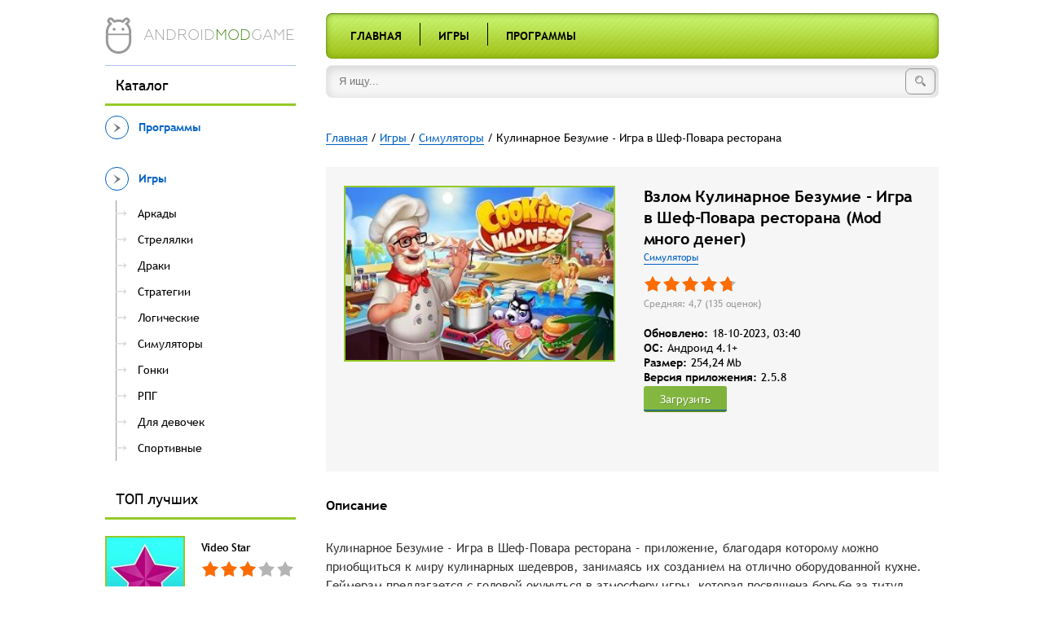

--- FILE ---
content_type: text/html; charset=utf-8
request_url: https://androidmodgame.ru/games/simulation/491-kulinarnoe-bezumie-igra-v-shef-povara-restorana.html
body_size: 13725
content:
<!DOCTYPE html>
<html lang="en">
<head>
    <meta charset="utf-8">
<title>Взлом Кулинарное Безумие - Игра в Шеф-Повара ресторана (Mod много денег) скачать на Андроид</title>
<meta name="description" content="Красочная аркада с весёлой атмосферой, посвящённая созданию кулинарных шедевров в собственном ресторане. Кулинарное Безумие - Игра в Шеф-Повара ресторана – приложение, благодаря которому можно">
<meta name="keywords" content="ресторана, Повара, Кулинарное, борьбе, можно, приготовление, которая, разных, ресторане, Безумие, ингредиентов, шедевров, кулинарных, множества, заведения, приобретения, предусматривает, новшества, увлекательные, своего">
<meta name="generator" content="DataLife Engine (http://dle-news.ru)">
<meta property="og:site_name" content="Приложения для Андроид. Моды к лучшим приложениям" />
<meta property="og:type" content="article" />
<meta property="og:title" content="Кулинарное Безумие - Игра в Шеф-Повара ресторана" />
<meta property="og:url" content="https://androidmodgame.ru/games/simulation/491-kulinarnoe-bezumie-igra-v-shef-povara-restorana.html" />
<link rel="search" type="application/opensearchdescription+xml" href="https://androidmodgame.ru/engine/opensearch.php" title="Приложения для Андроид. Моды к лучшим приложениям">
<link rel="alternate" type="application/rss+xml" title="Приложения для Андроид. Моды к лучшим приложениям" href="https://androidmodgame.ru/rss.xml" />
<link href="/engine/editor/css/default.css?v=22" rel="stylesheet" type="text/css">
<link href="/engine/editor/jscripts/froala/fonts/font-awesome.css?v=22" rel="stylesheet" type="text/css">
<link href="/engine/editor/jscripts/froala/css/editor.css?v=22" rel="stylesheet" type="text/css">
<script type="text/javascript" src="/engine/classes/js/jquery.js?v=22"></script>
<script type="text/javascript" src="/engine/classes/js/jqueryui.js?v=22"></script>
<script type="text/javascript" src="/engine/classes/js/dle_js.js?v=22"></script>
<script type="text/javascript" src="/engine/classes/masha/masha.js?v=22"></script>
<script type="text/javascript" src="/engine/skins/codemirror/js/code.js?v=22"></script>
<script type="text/javascript" src="/engine/editor/jscripts/froala/editor.js?v=22"></script>
<script type="text/javascript" src="/engine/editor/jscripts/froala/languages/ru.js?v=22"></script>
	<meta name="HandheldFriendly" content="true">
	<meta name="format-detection" content="telephone=no">
	<meta name="viewport" content="user-scalable=no, initial-scale=1.0, maximum-scale=1.0, width=device-width"> 
	<meta name="apple-mobile-web-app-capable" content="yes">
	<meta name="apple-mobile-web-app-status-bar-style" content="default">

	
<link rel="icon" type="image/png" sizes="32x32" href="/32x32-favicon.png">
<link rel="icon" type="image/png" sizes="16x16" href="/16x16-favicon.png">


	<link rel="stylesheet" href="/templates/Android/js/fancybox/jquery.fancybox.css">
	<link href="/templates/Android/css/engine.css" type="text/css" rel="stylesheet">
    <link href="/templates/Android/css/styles.css" type="text/css" rel="stylesheet">
</head>
<body>
    <div class="main-content">
        <header>    
            <div class="wrapper">
                <div class="sidebar">
                    <a href="/" class="logo-holder">
                        <div class="logo">
                            <img src="/templates/Android/images/logo.png" alt="Android.ru">
                        </div>
                        <div class="logo-text">android<span>mod</span>game</div>
                    </a>
                </div>
                <div class="content">
                    <div class="content-menu">
                        <ul>
    <li><a href="/" title="Главная">Главная</a></li>

    <li class="seperator"></li>

    <li><a href="/games/" title="Игры">Игры</a></li>

    <li class="seperator"></li>

    <li><a href="/programs/" title="Программы">Программы</a></li>
</ul>
                    </div>
                </div>
            </div>
        </header>
        <div class="wrapper">
            <div class="sidebar">
                <div class="sidebar-seperator mobile-hide"></div>
                
<div class="sidebar-block">
    <div class="block-title mobile-hide">Каталог</div>
    <div class="block-content">



    <div class="block-menu" data-id="20"><a href="https://androidmodgame.ru/programs/" class="block-menu-title" data-id="20"><div class="block-menu-arrow"></div><span>Программы</span></a></li><li></div><div class="block-menu" data-id="9"><a href="https://androidmodgame.ru/games/" class="block-menu-title" data-id="9"><div class="block-menu-arrow"></div><span>Игры </span></a></li><ul><li><a href="https://androidmodgame.ru/games/arcades/" class="block-menu-title" data-id="10"><div class="block-menu-arrow"></div><span>Аркады </span></a></li><li><a href="https://androidmodgame.ru/games/shooter/" class="block-menu-title" data-id="11"><div class="block-menu-arrow"></div><span>Стрелялки</span></a></li><li><a href="https://androidmodgame.ru/games/fighting/" class="block-menu-title" data-id="12"><div class="block-menu-arrow"></div><span>Драки </span></a></li><li><a href="https://androidmodgame.ru/games/strategy/" class="block-menu-title" data-id="13"><div class="block-menu-arrow"></div><span>Стратегии</span></a></li><li><a href="https://androidmodgame.ru/games/logical/" class="block-menu-title" data-id="14"><div class="block-menu-arrow"></div><span>Логические</span></a></li><li><a href="https://androidmodgame.ru/games/simulation/" class="block-menu-title" data-id="15"><div class="block-menu-arrow"></div><span>Симуляторы</span></a></li><li><a href="https://androidmodgame.ru/games/race/" class="block-menu-title" data-id="16"><div class="block-menu-arrow"></div><span>Гонки</span></a></li><li><a href="https://androidmodgame.ru/games/rpg/" class="block-menu-title" data-id="17"><div class="block-menu-arrow"></div><span>РПГ </span></a></li><li><a href="https://androidmodgame.ru/games/girls/" class="block-menu-title" data-id="19"><div class="block-menu-arrow"></div><span>Для девочек</span></a></li><li><a href="https://androidmodgame.ru/games/sport/" class="block-menu-title" data-id="18"><div class="block-menu-arrow"></div><span>Спортивные</span></a></li><li></li></ul><li></div>



    </div>
</div>

                <div class="sidebar-block mobile-hide">
                    <div class="block-title">ТОП лучших</div>
                    <div class="block-content">
                    	<div class="sidebar-posts">
	                    	<div class="post">
    <a href="https://androidmodgame.ru/programs/550-video-star.html" class="thumb">
        <div class="image-holder">
            <img src="/uploads/posts/2019-03/thumbs/1552442492_1.jpg" alt="">
        </div>
    </a>
    <div class="info">
        
        <a href="https://androidmodgame.ru/programs/550-video-star.html" class="title"><span class="h3">Video Star</span></a>
        
            <div class="rate">
                <div class="rate_stars"><div id='ratig-layer-550'>
	<div class="rating" itemprop="aggregateRating" itemscope itemtype="http://schema.org/AggregateRating">
		<ul class="unit-rating">
		<li class="current-rating" style="width:60%;">60</li>
		<li><a href="#" title="Плохо" class="r1-unit" onclick="doRate('1', '550'); return false;">1</a></li>
		<li><a href="#" title="Приемлемо" class="r2-unit" onclick="doRate('2', '550'); return false;">2</a></li>
		<li><a href="#" title="Средне" class="r3-unit" onclick="doRate('3', '550'); return false;">3</a></li>
		<li><a href="#" title="Хорошо" class="r4-unit" onclick="doRate('4', '550'); return false;">4</a></li>
		<li><a href="#" title="Отлично" class="r5-unit" onclick="doRate('5', '550'); return false;">5</a></li>
		</ul><meta itemprop="itemReviewed" content=""><meta itemprop="worstRating" content="1"><meta itemprop="ratingCount" content="6660"><meta itemprop="ratingValue" content="3"><meta itemprop="bestRating" content="5">
	</div>
</div></div>
                
                
            </div>
        
        <div class="category-link"><a href="https://androidmodgame.ru/programs/">Программы</a></div>
    </div>
</div><div class="post">
    <a href="https://androidmodgame.ru/games/rpg/625-brawl-stars.html" class="thumb">
        <div class="image-holder">
            <img src="/uploads/posts/2019-04/thumbs/1555657333_1.jpg" alt="">
        </div>
    </a>
    <div class="info">
        
        <a href="https://androidmodgame.ru/games/rpg/625-brawl-stars.html" class="title"><span class="h3">Brawl Stars</span></a>
        
            <div class="rate">
                <div class="rate_stars"><div id='ratig-layer-625'>
	<div class="rating" itemprop="aggregateRating" itemscope itemtype="http://schema.org/AggregateRating">
		<ul class="unit-rating">
		<li class="current-rating" style="width:80%;">80</li>
		<li><a href="#" title="Плохо" class="r1-unit" onclick="doRate('1', '625'); return false;">1</a></li>
		<li><a href="#" title="Приемлемо" class="r2-unit" onclick="doRate('2', '625'); return false;">2</a></li>
		<li><a href="#" title="Средне" class="r3-unit" onclick="doRate('3', '625'); return false;">3</a></li>
		<li><a href="#" title="Хорошо" class="r4-unit" onclick="doRate('4', '625'); return false;">4</a></li>
		<li><a href="#" title="Отлично" class="r5-unit" onclick="doRate('5', '625'); return false;">5</a></li>
		</ul><meta itemprop="itemReviewed" content=""><meta itemprop="worstRating" content="1"><meta itemprop="ratingCount" content="4693"><meta itemprop="ratingValue" content="4"><meta itemprop="bestRating" content="5">
	</div>
</div></div>
                
                
            </div>
        
        <div class="category-link"><a href="https://androidmodgame.ru/games/rpg/">РПГ </a></div>
    </div>
</div><div class="post">
    <a href="https://androidmodgame.ru/games/simulation/169-world-of-tanks-blitz.html" class="thumb">
        <div class="image-holder">
            <img src="/uploads/posts/2018-01/thumbs/1516674512_1.jpg" alt="">
        </div>
    </a>
    <div class="info">
        
        <a href="https://androidmodgame.ru/games/simulation/169-world-of-tanks-blitz.html" class="title"><span class="h3">World of Tanks Blitz</span></a>
        
            <div class="rate">
                <div class="rate_stars"><div id='ratig-layer-169'>
	<div class="rating" itemprop="aggregateRating" itemscope itemtype="http://schema.org/AggregateRating">
		<ul class="unit-rating">
		<li class="current-rating" style="width:76%;">76</li>
		<li><a href="#" title="Плохо" class="r1-unit" onclick="doRate('1', '169'); return false;">1</a></li>
		<li><a href="#" title="Приемлемо" class="r2-unit" onclick="doRate('2', '169'); return false;">2</a></li>
		<li><a href="#" title="Средне" class="r3-unit" onclick="doRate('3', '169'); return false;">3</a></li>
		<li><a href="#" title="Хорошо" class="r4-unit" onclick="doRate('4', '169'); return false;">4</a></li>
		<li><a href="#" title="Отлично" class="r5-unit" onclick="doRate('5', '169'); return false;">5</a></li>
		</ul><meta itemprop="itemReviewed" content=""><meta itemprop="worstRating" content="1"><meta itemprop="ratingCount" content="3169"><meta itemprop="ratingValue" content="3,8"><meta itemprop="bestRating" content="5">
	</div>
</div></div>
                
                
            </div>
        
        <div class="category-link"><a href="https://androidmodgame.ru/games/simulation/">Симуляторы</a></div>
    </div>
</div><div class="post">
    <a href="https://androidmodgame.ru/programs/541-picsart-photo-studio.html" class="thumb">
        <div class="image-holder">
            <img src="/uploads/posts/2019-03/thumbs/1552096195_1.jpg" alt="">
        </div>
    </a>
    <div class="info">
        
        <a href="https://androidmodgame.ru/programs/541-picsart-photo-studio.html" class="title"><span class="h3">PicsArt Photo Studio</span></a>
        
            <div class="rate">
                <div class="rate_stars"><div id='ratig-layer-541'>
	<div class="rating" itemprop="aggregateRating" itemscope itemtype="http://schema.org/AggregateRating">
		<ul class="unit-rating">
		<li class="current-rating" style="width:68%;">68</li>
		<li><a href="#" title="Плохо" class="r1-unit" onclick="doRate('1', '541'); return false;">1</a></li>
		<li><a href="#" title="Приемлемо" class="r2-unit" onclick="doRate('2', '541'); return false;">2</a></li>
		<li><a href="#" title="Средне" class="r3-unit" onclick="doRate('3', '541'); return false;">3</a></li>
		<li><a href="#" title="Хорошо" class="r4-unit" onclick="doRate('4', '541'); return false;">4</a></li>
		<li><a href="#" title="Отлично" class="r5-unit" onclick="doRate('5', '541'); return false;">5</a></li>
		</ul><meta itemprop="itemReviewed" content=""><meta itemprop="worstRating" content="1"><meta itemprop="ratingCount" content="1667"><meta itemprop="ratingValue" content="3,4"><meta itemprop="bestRating" content="5">
	</div>
</div></div>
                
                
            </div>
        
        <div class="category-link"><a href="https://androidmodgame.ru/programs/">Программы</a></div>
    </div>
</div><div class="post">
    <a href="https://androidmodgame.ru/games/simulation/391-avatariya.html" class="thumb">
        <div class="image-holder">
            <img src="/uploads/posts/2018-12/thumbs/1545749167_1.jpg" alt="">
        </div>
    </a>
    <div class="info">
        
        <a href="https://androidmodgame.ru/games/simulation/391-avatariya.html" class="title"><span class="h3">Аватария</span></a>
        
            <div class="rate">
                <div class="rate_stars"><div id='ratig-layer-391'>
	<div class="rating" itemprop="aggregateRating" itemscope itemtype="http://schema.org/AggregateRating">
		<ul class="unit-rating">
		<li class="current-rating" style="width:70%;">70</li>
		<li><a href="#" title="Плохо" class="r1-unit" onclick="doRate('1', '391'); return false;">1</a></li>
		<li><a href="#" title="Приемлемо" class="r2-unit" onclick="doRate('2', '391'); return false;">2</a></li>
		<li><a href="#" title="Средне" class="r3-unit" onclick="doRate('3', '391'); return false;">3</a></li>
		<li><a href="#" title="Хорошо" class="r4-unit" onclick="doRate('4', '391'); return false;">4</a></li>
		<li><a href="#" title="Отлично" class="r5-unit" onclick="doRate('5', '391'); return false;">5</a></li>
		</ul><meta itemprop="itemReviewed" content=""><meta itemprop="worstRating" content="1"><meta itemprop="ratingCount" content="1576"><meta itemprop="ratingValue" content="3,5"><meta itemprop="bestRating" content="5">
	</div>
</div></div>
                
                
            </div>
        
        <div class="category-link"><a href="https://androidmodgame.ru/games/simulation/">Симуляторы</a></div>
    </div>
</div>
	                    </div>
                    </div>
                </div>
            </div>
            <div class="content">
                <div class="search">
                    <form id="q_search" class="rightside search-form" method="post">
                        <input type="search" name="story" class="search-field" placeholder="Я ищу...">
                        <button type="submit" class="search-button"><i class="search-icon"></i></button>
                        <input type="hidden" name="do" value="search">
						<input type="hidden" name="subaction" value="search">
                    </form>
                </div>
                
                
                
                <div class="speedbar"><div class="over"><span id="dle-speedbar"><span itemscope itemtype="http://data-vocabulary.org/Breadcrumb"><a href="https://androidmodgame.ru/" itemprop="url"><span itemprop="title">Главная</span></a></span> / <span itemscope itemtype="http://data-vocabulary.org/Breadcrumb"><a href="https://androidmodgame.ru/games/" itemprop="url"><span itemprop="title">Игры </span></a></span> / <span itemscope itemtype="http://data-vocabulary.org/Breadcrumb"><a href="https://androidmodgame.ru/games/simulation/" itemprop="url"><span itemprop="title">Симуляторы</span></a></span> / Кулинарное Безумие - Игра в Шеф-Повара ресторана</span></div></div>
            	
				<div id='dle-content'> 
<article>
	<div class="mobile-title-holder"></div>
	<div class="post single">
	    <div class="thumb">
	        <div class="image-holder">
	            <img src="/uploads/posts/2019-02/1549677182_1.jpg" alt="Кулинарное Безумие - Игра в Шеф-Повара ресторана">
	        </div>
	    </div>
	    <div class="info">
	        <span class="title"><h1>Взлом Кулинарное Безумие - Игра в Шеф-Повара ресторана (Mod много денег)</h1></span>
	        <div class="category-link"><a href="https://androidmodgame.ru/games/simulation/">Симуляторы</a></div>
	        
				<div class="rate">
					<div class="rate_stars"><div id='ratig-layer-491'>
	<div class="rating" itemprop="aggregateRating" itemscope itemtype="http://schema.org/AggregateRating">
		<ul class="unit-rating">
		<li class="current-rating" style="width:94%;">94</li>
		<li><a href="#" title="Плохо" class="r1-unit" onclick="doRate('1', '491'); return false;">1</a></li>
		<li><a href="#" title="Приемлемо" class="r2-unit" onclick="doRate('2', '491'); return false;">2</a></li>
		<li><a href="#" title="Средне" class="r3-unit" onclick="doRate('3', '491'); return false;">3</a></li>
		<li><a href="#" title="Хорошо" class="r4-unit" onclick="doRate('4', '491'); return false;">4</a></li>
		<li><a href="#" title="Отлично" class="r5-unit" onclick="doRate('5', '491'); return false;">5</a></li>
		</ul><meta itemprop="itemReviewed" content="Кулинарное Безумие - Игра в Шеф-Повара ресторана"><meta itemprop="worstRating" content="1"><meta itemprop="ratingCount" content="135"><meta itemprop="ratingValue" content="4,7"><meta itemprop="bestRating" content="5">
	</div>
</div></div>
					
					
				</div>
			
			<div class="rating-info">
				Средняя: 4,7 (<span id="vote-num-id-491">135</span> оценок)
			</div>
            
              
            
			<dl>
               <dt> Обновлено:</dt>
				<dd><span id="downloads-count"> 18-10-2023, 03:40 </span></dd>
				<div class="clearfix"></div>
                
				
				<div class="clearfix"></div>
				<dt>OC:</dt>
				<dd>Андроид 4.1+</dd>
				<div class="clearfix"></div>
				<dt>Размер:</dt>
				<dd>254,24 Mb</dd>
				<div class="clearfix"></div>
				<dt>Версия приложения:</dt>
				<dd>2.5.8</dd>
				 
			</dl>
			<div   style="clear:both;padding:0;  margin-top:20px;  "><a href="#download_file" class="down_btn" style="display:inline-block;">Загрузить</a> </div>
			
            
	    </div>       
       
	</div>
    
    <div style="min-width: 100% ;min-height: 50px; padding:10px 20px 20px; background: #f6f6f6;">
        
      
        
</div>
    
	<div class="single-block">
		<div class="title">Описание</div>
		<div class="description">
			Кулинарное Безумие - Игра в Шеф-Повара ресторана – приложение, благодаря которому можно приобщиться к миру кулинарных шедевров, занимаясь их созданием на отлично оборудованной кухне. Геймерам предлагается с головой окунуться в атмосферу игры, которая посвящена борьбе за титул лучшего шеф-повара. Благодаря разнообразию ресурсов, предложенных каждому пользователю, любой способен достичь успеха. Множество ингредиентов, отличное оборудование, просторный зал, нескончаемый поток посетителей – в данной игре кипят не только бульоны, но и страсти.<br><br><b>Особенности игры:</b><ul><li>увлекательный геймплей</li><li>управление рестораном</li><li>декорирование помещений</li><li>привлечение клиентов</li><li>приготовление блюд</li><li>разные ингредиенты</li><li>сотни рецептов</li><li>обслуживание посетителей</li><li>увеличение прибыли</li><li>расширение сети</li></ul><br>Кулинарное Безумие - Игра в Шеф-Повара ресторана – это уникальный шанс, которым обязательно следует воспользоваться, чтобы продемонстрировать свои таланты. Каждый любитель изысканных блюд сможет попробовать свои силы в борьбе за лидерство, суть которой заключается в развитии своего заведения. Игра предусматривает приготовление множества разных вкусностей из представленных ингредиентов, увлекательные кулинарные эксперименты и новшества. <br><br>Для приобретения новой посуды, мебели, оборудования есть мод на много денег, а для достижения мечты о самом фешенебельном ресторане – смелость и целеустремлённость. В этой игре можно освоить приготовление разных блюд и специфику управления прибыльным бизнесом. Скромное заведение в дальнейшем может перерасти в целую сеть, которая будет приносить солидные барыши своему предприимчивому владельцу.<br>
			
		</div>
	</div>
	<div class="single-block">
		<div class="title">Скриншоты</div>
		<div class="screenshots">
			<ul class="xfieldimagegallery skrinshoty"><li><a href="https://androidmodgame.ru/uploads/posts/2019-02/1549677145_2.jpg" class="fancybox" rel="screenshots"><img src="/uploads/posts/2019-02/1549677145_2.jpg" alt="" /></a></li><li><a href="https://androidmodgame.ru/uploads/posts/2019-02/1549677167_3.jpg" class="fancybox" rel="screenshots"><img src="/uploads/posts/2019-02/1549677167_3.jpg" alt="" /></a></li><li><a href="https://androidmodgame.ru/uploads/posts/2019-02/1549677202_4.jpg" class="fancybox" rel="screenshots"><img src="/uploads/posts/2019-02/1549677202_4.jpg" alt="" /></a></li><li><a href="https://androidmodgame.ru/uploads/posts/2019-02/1549677121_5.jpg" class="fancybox" rel="screenshots"><img src="/uploads/posts/2019-02/1549677121_5.jpg" alt="" /></a></li></ul>
		</div>

		<div class="clearfix"></div>
	</div>
    
  <div id="download_file"></div>
    
    
	<div class="single-block attachment-block">
		<div class="title" >Файлы для загрузки</div>
        
          <span> <a href="https://androidmodgame.ru/kak-ustanovit-mod.html" target="_blank">Как установить? </a></span>
		
	<span class="attachment">
		<a href="http://androidmodgame.ru/download.php?id=25218" rel="nofollow" target="_blank"><i class="icon"></i>Скачать Кулинарное Безумие - Игра в Шеф-Повара ресторана v 2.5.8 взлом (Mod много денег)  </a>
		
	</span>


<script>var e = document.getElementById("downloads-count"); e = e.replace(/\s/g, ''); count = parseInt(e.innerHTML) + 0; e.innerHTML = count;</script>
		
		
        
        
        
	</div>
    
   
    
    <div class="single-block">
        <div class="title">Похожие игры</div>
        <div class="sidebar-posts related-posts">
        	<div class="post">
    <a href="https://androidmodgame.ru/games/shooter/442-zombi-hitman.html" class="thumb">
        <div class="image-holder">
            <img src="/uploads/posts/2019-01/thumbs/1547868190_1.jpg" alt="">
        </div>
    </a>
    <div class="info">
        
        <a href="https://androidmodgame.ru/games/shooter/442-zombi-hitman.html" class="title"><span class="h3">Зомби Хитман</span></a>
        <div class="rate">
            <div class="rate_stars"><div id='ratig-layer-442'>
	<div class="rating" itemprop="aggregateRating" itemscope itemtype="http://schema.org/AggregateRating">
		<ul class="unit-rating">
		<li class="current-rating" style="width:98%;">98</li>
		<li><a href="#" title="Плохо" class="r1-unit" onclick="doRate('1', '442'); return false;">1</a></li>
		<li><a href="#" title="Приемлемо" class="r2-unit" onclick="doRate('2', '442'); return false;">2</a></li>
		<li><a href="#" title="Средне" class="r3-unit" onclick="doRate('3', '442'); return false;">3</a></li>
		<li><a href="#" title="Хорошо" class="r4-unit" onclick="doRate('4', '442'); return false;">4</a></li>
		<li><a href="#" title="Отлично" class="r5-unit" onclick="doRate('5', '442'); return false;">5</a></li>
		</ul><meta itemprop="itemReviewed" content="Кулинарное Безумие - Игра в Шеф-Повара ресторана"><meta itemprop="worstRating" content="1"><meta itemprop="ratingCount" content="117"><meta itemprop="ratingValue" content="4,9"><meta itemprop="bestRating" content="5">
	</div>
</div></div>
        </div>
        <div class="category-link"><a href="{category-url}">Стрелялки</a></div>
    </div>
</div><div class="post">
    <a href="https://androidmodgame.ru/games/strategy/369-monster-craft-2.html" class="thumb">
        <div class="image-holder">
            <img src="/uploads/posts/2018-11/thumbs/1543108071_1.jpg" alt="">
        </div>
    </a>
    <div class="info">
        
        <a href="https://androidmodgame.ru/games/strategy/369-monster-craft-2.html" class="title"><span class="h3">Monster Craft 2</span></a>
        <div class="rate">
            <div class="rate_stars"><div id='ratig-layer-369'>
	<div class="rating" itemprop="aggregateRating" itemscope itemtype="http://schema.org/AggregateRating">
		<ul class="unit-rating">
		<li class="current-rating" style="width:98%;">98</li>
		<li><a href="#" title="Плохо" class="r1-unit" onclick="doRate('1', '369'); return false;">1</a></li>
		<li><a href="#" title="Приемлемо" class="r2-unit" onclick="doRate('2', '369'); return false;">2</a></li>
		<li><a href="#" title="Средне" class="r3-unit" onclick="doRate('3', '369'); return false;">3</a></li>
		<li><a href="#" title="Хорошо" class="r4-unit" onclick="doRate('4', '369'); return false;">4</a></li>
		<li><a href="#" title="Отлично" class="r5-unit" onclick="doRate('5', '369'); return false;">5</a></li>
		</ul><meta itemprop="itemReviewed" content="Кулинарное Безумие - Игра в Шеф-Повара ресторана"><meta itemprop="worstRating" content="1"><meta itemprop="ratingCount" content="121"><meta itemprop="ratingValue" content="4,9"><meta itemprop="bestRating" content="5">
	</div>
</div></div>
        </div>
        <div class="category-link"><a href="{category-url}">Стратегии</a></div>
    </div>
</div><div class="post">
    <a href="https://androidmodgame.ru/games/simulation/311-bezumnyy-kulinar-veselaya-vkusnaya-igra-v-restoran.html" class="thumb">
        <div class="image-holder">
            <img src="/uploads/posts/2018-07/thumbs/1532217383_1.jpg" alt="">
        </div>
    </a>
    <div class="info">
        
        <a href="https://androidmodgame.ru/games/simulation/311-bezumnyy-kulinar-veselaya-vkusnaya-igra-v-restoran.html" class="title"><span class="h3">Безумный кулинар - веселая</span></a>
        <div class="rate">
            <div class="rate_stars"><div id='ratig-layer-311'>
	<div class="rating" itemprop="aggregateRating" itemscope itemtype="http://schema.org/AggregateRating">
		<ul class="unit-rating">
		<li class="current-rating" style="width:96%;">96</li>
		<li><a href="#" title="Плохо" class="r1-unit" onclick="doRate('1', '311'); return false;">1</a></li>
		<li><a href="#" title="Приемлемо" class="r2-unit" onclick="doRate('2', '311'); return false;">2</a></li>
		<li><a href="#" title="Средне" class="r3-unit" onclick="doRate('3', '311'); return false;">3</a></li>
		<li><a href="#" title="Хорошо" class="r4-unit" onclick="doRate('4', '311'); return false;">4</a></li>
		<li><a href="#" title="Отлично" class="r5-unit" onclick="doRate('5', '311'); return false;">5</a></li>
		</ul><meta itemprop="itemReviewed" content="Кулинарное Безумие - Игра в Шеф-Повара ресторана"><meta itemprop="worstRating" content="1"><meta itemprop="ratingCount" content="123"><meta itemprop="ratingValue" content="4,8"><meta itemprop="bestRating" content="5">
	</div>
</div></div>
        </div>
        <div class="category-link"><a href="{category-url}">Симуляторы</a></div>
    </div>
</div><div class="post">
    <a href="https://androidmodgame.ru/games/girls/251-bitva-tancev-balet-vs-hip-hop.html" class="thumb">
        <div class="image-holder">
            <img src="/uploads/posts/2018-03/thumbs/1522101213_1.jpg" alt="">
        </div>
    </a>
    <div class="info">
        
        <a href="https://androidmodgame.ru/games/girls/251-bitva-tancev-balet-vs-hip-hop.html" class="title"><span class="h3">Битва танцев: Балет vs хип-хоп</span></a>
        <div class="rate">
            <div class="rate_stars"><div id='ratig-layer-251'>
	<div class="rating" itemprop="aggregateRating" itemscope itemtype="http://schema.org/AggregateRating">
		<ul class="unit-rating">
		<li class="current-rating" style="width:88%;">88</li>
		<li><a href="#" title="Плохо" class="r1-unit" onclick="doRate('1', '251'); return false;">1</a></li>
		<li><a href="#" title="Приемлемо" class="r2-unit" onclick="doRate('2', '251'); return false;">2</a></li>
		<li><a href="#" title="Средне" class="r3-unit" onclick="doRate('3', '251'); return false;">3</a></li>
		<li><a href="#" title="Хорошо" class="r4-unit" onclick="doRate('4', '251'); return false;">4</a></li>
		<li><a href="#" title="Отлично" class="r5-unit" onclick="doRate('5', '251'); return false;">5</a></li>
		</ul><meta itemprop="itemReviewed" content="Кулинарное Безумие - Игра в Шеф-Повара ресторана"><meta itemprop="worstRating" content="1"><meta itemprop="ratingCount" content="183"><meta itemprop="ratingValue" content="4,4"><meta itemprop="bestRating" content="5">
	</div>
</div></div>
        </div>
        <div class="category-link"><a href="{category-url}">Для девочек</a></div>
    </div>
</div><div class="post">
    <a href="https://androidmodgame.ru/games/strategy/174-happy-cafe.html" class="thumb">
        <div class="image-holder">
            <img src="/uploads/posts/2018-01/thumbs/1516843912_1.jpg" alt="">
        </div>
    </a>
    <div class="info">
        
        <a href="https://androidmodgame.ru/games/strategy/174-happy-cafe.html" class="title"><span class="h3">Happy Cafe</span></a>
        <div class="rate">
            <div class="rate_stars"><div id='ratig-layer-174'>
	<div class="rating" itemprop="aggregateRating" itemscope itemtype="http://schema.org/AggregateRating">
		<ul class="unit-rating">
		<li class="current-rating" style="width:96%;">96</li>
		<li><a href="#" title="Плохо" class="r1-unit" onclick="doRate('1', '174'); return false;">1</a></li>
		<li><a href="#" title="Приемлемо" class="r2-unit" onclick="doRate('2', '174'); return false;">2</a></li>
		<li><a href="#" title="Средне" class="r3-unit" onclick="doRate('3', '174'); return false;">3</a></li>
		<li><a href="#" title="Хорошо" class="r4-unit" onclick="doRate('4', '174'); return false;">4</a></li>
		<li><a href="#" title="Отлично" class="r5-unit" onclick="doRate('5', '174'); return false;">5</a></li>
		</ul><meta itemprop="itemReviewed" content="Кулинарное Безумие - Игра в Шеф-Повара ресторана"><meta itemprop="worstRating" content="1"><meta itemprop="ratingCount" content="117"><meta itemprop="ratingValue" content="4,8"><meta itemprop="bestRating" content="5">
	</div>
</div></div>
        </div>
        <div class="category-link"><a href="{category-url}">Стратегии</a></div>
    </div>
</div><div class="post">
    <a href="https://androidmodgame.ru/games/race/75-crash-drive-2.html" class="thumb">
        <div class="image-holder">
            <img src="/uploads/posts/2017-12/thumbs/1512347857_1.jpg" alt="">
        </div>
    </a>
    <div class="info">
        
        <a href="https://androidmodgame.ru/games/race/75-crash-drive-2.html" class="title"><span class="h3">Crash Drive 2</span></a>
        <div class="rate">
            <div class="rate_stars"><div id='ratig-layer-75'>
	<div class="rating" itemprop="aggregateRating" itemscope itemtype="http://schema.org/AggregateRating">
		<ul class="unit-rating">
		<li class="current-rating" style="width:88%;">88</li>
		<li><a href="#" title="Плохо" class="r1-unit" onclick="doRate('1', '75'); return false;">1</a></li>
		<li><a href="#" title="Приемлемо" class="r2-unit" onclick="doRate('2', '75'); return false;">2</a></li>
		<li><a href="#" title="Средне" class="r3-unit" onclick="doRate('3', '75'); return false;">3</a></li>
		<li><a href="#" title="Хорошо" class="r4-unit" onclick="doRate('4', '75'); return false;">4</a></li>
		<li><a href="#" title="Отлично" class="r5-unit" onclick="doRate('5', '75'); return false;">5</a></li>
		</ul><meta itemprop="itemReviewed" content="Кулинарное Безумие - Игра в Шеф-Повара ресторана"><meta itemprop="worstRating" content="1"><meta itemprop="ratingCount" content="170"><meta itemprop="ratingValue" content="4,4"><meta itemprop="bestRating" content="5">
	</div>
</div></div>
        </div>
        <div class="category-link"><a href="{category-url}">Гонки</a></div>
    </div>
</div>
        </div>
        <div class="clearfix"></div>
    </div>
    
	<div class="single-block">
		<div class="title">Комментарии <span class="grey hnum">52</span></div>
		<div class="comments-list">
			<form  method="post" name="dle-comments-form" id="dle-comments-form" ><div id="addcomment" class="addcomment">
	<ul class="ui-form">
	
		<li class="form-group combo">
			<div class="combo_field"><input placeholder="Ваше имя" type="text" name="name" id="name" class="wide" required></div>
		</li>
	
		<li id="comment-editor"><script type="text/javascript">
	var text_upload = "Загрузка файлов и изображений на сервер";
</script>
<div class="wseditor"><textarea id="comments" name="comments" rows="4" cols="50" class="ajaxwysiwygeditor" placeholder="Сообщение"></textarea></div></li>    
	
	
	</ul>
	<div class="form_submit">
	
		<button class="btn btn-big" type="submit" name="submit" title="Отправить комментарий"><b>Отправить</b></button>
	</div>
</div>
		<input type="hidden" name="subaction" value="addcomment" />
		<input type="hidden" name="post_id" id="post_id" value="491" /><input type="hidden" name="user_hash" value="3be79d2c6fc5c7d347ad73b753c98a4a1afb4571" /></form>
            <form method="post" action="" name="dlemasscomments" id="dlemasscomments"><div id="dle-comments-list">

<div id="dle-ajax-comments"></div>
<a name="comment"></a><div id='comment-id-96313'><div class="comment" id="51">
	<div class="com_info">
		<div class="avatar">
			<span class="cover" style="background-image: url(/templates/Android/dleimages/noavatar.png);">Хз</span>
			
		</div>
		<div class="meta">
			<!--
			
			<div class="rate">
				
				
				<div class="rate_like">
				<a href="#" onclick="doCommentsRate('plus', '96313'); return false;" >
					<svg class="icon icon-love"><use xlink:href="#icon-love"></use></svg>
					<span id="comments-ratig-layer-96313" class="ignore-select"><span class="ratingtypeplus ignore-select" >0</span></span>
				</a>
				</div>
				
				
			</div>
			
			-->
		</div>
	</div>
	<div class="com_content">
		<div class="com_user">
			<b class="name">Хз</b>
			<span class="date">
				от 22 декабря 2025 17:14
			</span>
		</div>
		
		<div class="text"><div id='comm-id-96313'>Мод работчий рил качаемм</div></div>
		

		<ul class="actions">
			<li class="reply grey" title="Цитировать"><a onmouseover="dle_copy_quote('Хз');" href="#" onclick="dle_ins('96313'); return false;"><span>Цитировать</span></a></li>
			 
			
		</ul>
	</div>
</div></div><div id='comment-id-94061'><div class="comment" id="50">
	<div class="com_info">
		<div class="avatar">
			<span class="cover" style="background-image: url(/templates/Android/dleimages/noavatar.png);">свет</span>
			
		</div>
		<div class="meta">
			<!--
			
			<div class="rate">
				
				
				<div class="rate_like">
				<a href="#" onclick="doCommentsRate('plus', '94061'); return false;" >
					<svg class="icon icon-love"><use xlink:href="#icon-love"></use></svg>
					<span id="comments-ratig-layer-94061" class="ignore-select"><span class="ratingtypeplus ignore-select" >0</span></span>
				</a>
				</div>
				
				
			</div>
			
			-->
		</div>
	</div>
	<div class="com_content">
		<div class="com_user">
			<b class="name">свет</b>
			<span class="date">
				от 16 октября 2025 16:16
			</span>
		</div>
		
		<div class="text"><div id='comm-id-94061'>супир.  просто  классс</div></div>
		

		<ul class="actions">
			<li class="reply grey" title="Цитировать"><a onmouseover="dle_copy_quote('свет');" href="#" onclick="dle_ins('94061'); return false;"><span>Цитировать</span></a></li>
			 
			
		</ul>
	</div>
</div></div><div id='comment-id-91883'><div class="comment" id="49">
	<div class="com_info">
		<div class="avatar">
			<span class="cover" style="background-image: url(/templates/Android/dleimages/noavatar.png);">Вяпчарспмоил</span>
			
		</div>
		<div class="meta">
			<!--
			
			<div class="rate">
				
				
				<div class="rate_like">
				<a href="#" onclick="doCommentsRate('plus', '91883'); return false;" >
					<svg class="icon icon-love"><use xlink:href="#icon-love"></use></svg>
					<span id="comments-ratig-layer-91883" class="ignore-select"><span class="ratingtypeplus ignore-select" >0</span></span>
				</a>
				</div>
				
				
			</div>
			
			-->
		</div>
	</div>
	<div class="com_content">
		<div class="com_user">
			<b class="name">Вяпчарспмоил</b>
			<span class="date">
				от 16 августа 2025 23:55
			</span>
		</div>
		
		<div class="text"><div id='comm-id-91883'>вы самый крутой мод сделали))</div></div>
		

		<ul class="actions">
			<li class="reply grey" title="Цитировать"><a onmouseover="dle_copy_quote('Вяпчарспмоил');" href="#" onclick="dle_ins('91883'); return false;"><span>Цитировать</span></a></li>
			 
			
		</ul>
	</div>
</div></div><div id='comment-id-90691'><div class="comment" id="48">
	<div class="com_info">
		<div class="avatar">
			<span class="cover" style="background-image: url(/templates/Android/dleimages/noavatar.png);">Стасик</span>
			
		</div>
		<div class="meta">
			<!--
			
			<div class="rate">
				
				
				<div class="rate_like">
				<a href="#" onclick="doCommentsRate('plus', '90691'); return false;" >
					<svg class="icon icon-love"><use xlink:href="#icon-love"></use></svg>
					<span id="comments-ratig-layer-90691" class="ignore-select"><span class="ratingtypeplus ignore-select" >0</span></span>
				</a>
				</div>
				
				
			</div>
			
			-->
		</div>
	</div>
	<div class="com_content">
		<div class="com_user">
			<b class="name">Стасик</b>
			<span class="date">
				от 30 июня 2025 10:17
			</span>
		</div>
		
		<div class="text"><div id='comm-id-90691'>Игра суперская !!!!!</div></div>
		

		<ul class="actions">
			<li class="reply grey" title="Цитировать"><a onmouseover="dle_copy_quote('Стасик');" href="#" onclick="dle_ins('90691'); return false;"><span>Цитировать</span></a></li>
			 
			
		</ul>
	</div>
</div></div><div id='comment-id-88499'><div class="comment" id="47">
	<div class="com_info">
		<div class="avatar">
			<span class="cover" style="background-image: url(/templates/Android/dleimages/noavatar.png);">Конс</span>
			
		</div>
		<div class="meta">
			<!--
			
			<div class="rate">
				
				
				<div class="rate_like">
				<a href="#" onclick="doCommentsRate('plus', '88499'); return false;" >
					<svg class="icon icon-love"><use xlink:href="#icon-love"></use></svg>
					<span id="comments-ratig-layer-88499" class="ignore-select"><span class="ratingtypeplus ignore-select" >0</span></span>
				</a>
				</div>
				
				
			</div>
			
			-->
		</div>
	</div>
	<div class="com_content">
		<div class="com_user">
			<b class="name">Конс</b>
			<span class="date">
				от 20 мая 2025 13:52
			</span>
		</div>
		
		<div class="text"><div id='comm-id-88499'>чотенькая игруля и сломка</div></div>
		

		<ul class="actions">
			<li class="reply grey" title="Цитировать"><a onmouseover="dle_copy_quote('Конс');" href="#" onclick="dle_ins('88499'); return false;"><span>Цитировать</span></a></li>
			 
			
		</ul>
	</div>
</div></div><div id='comment-id-86132'><div class="comment" id="46">
	<div class="com_info">
		<div class="avatar">
			<span class="cover" style="background-image: url(/templates/Android/dleimages/noavatar.png);">МоргулиС-СС</span>
			
		</div>
		<div class="meta">
			<!--
			
			<div class="rate">
				
				
				<div class="rate_like">
				<a href="#" onclick="doCommentsRate('plus', '86132'); return false;" >
					<svg class="icon icon-love"><use xlink:href="#icon-love"></use></svg>
					<span id="comments-ratig-layer-86132" class="ignore-select"><span class="ratingtypeplus ignore-select" >0</span></span>
				</a>
				</div>
				
				
			</div>
			
			-->
		</div>
	</div>
	<div class="com_content">
		<div class="com_user">
			<b class="name">МоргулиС-СС</b>
			<span class="date">
				от 31 марта 2025 19:05
			</span>
		</div>
		
		<div class="text"><div id='comm-id-86132'>прекрасненька   вааащее!!!</div></div>
		

		<ul class="actions">
			<li class="reply grey" title="Цитировать"><a onmouseover="dle_copy_quote('МоргулиС-СС');" href="#" onclick="dle_ins('86132'); return false;"><span>Цитировать</span></a></li>
			 
			
		</ul>
	</div>
</div></div><div id='comment-id-83987'><div class="comment" id="45">
	<div class="com_info">
		<div class="avatar">
			<span class="cover" style="background-image: url(/templates/Android/dleimages/noavatar.png);">Danya</span>
			
		</div>
		<div class="meta">
			<!--
			
			<div class="rate">
				
				
				<div class="rate_like">
				<a href="#" onclick="doCommentsRate('plus', '83987'); return false;" >
					<svg class="icon icon-love"><use xlink:href="#icon-love"></use></svg>
					<span id="comments-ratig-layer-83987" class="ignore-select"><span class="ratingtypeplus ignore-select" >0</span></span>
				</a>
				</div>
				
				
			</div>
			
			-->
		</div>
	</div>
	<div class="com_content">
		<div class="com_user">
			<b class="name">Danya</b>
			<span class="date">
				от 27 февраля 2025 11:13
			</span>
		</div>
		
		<div class="text"><div id='comm-id-83987'>Деньох  далоо,  Классс ваще !!!!</div></div>
		

		<ul class="actions">
			<li class="reply grey" title="Цитировать"><a onmouseover="dle_copy_quote('Danya');" href="#" onclick="dle_ins('83987'); return false;"><span>Цитировать</span></a></li>
			 
			
		</ul>
	</div>
</div></div><div id='comment-id-81710'><div class="comment" id="44">
	<div class="com_info">
		<div class="avatar">
			<span class="cover" style="background-image: url(/templates/Android/dleimages/noavatar.png);">Поляха Киндр</span>
			
		</div>
		<div class="meta">
			<!--
			
			<div class="rate">
				
				
				<div class="rate_like">
				<a href="#" onclick="doCommentsRate('plus', '81710'); return false;" >
					<svg class="icon icon-love"><use xlink:href="#icon-love"></use></svg>
					<span id="comments-ratig-layer-81710" class="ignore-select"><span class="ratingtypeplus ignore-select" >0</span></span>
				</a>
				</div>
				
				
			</div>
			
			-->
		</div>
	</div>
	<div class="com_content">
		<div class="com_user">
			<b class="name">Поляха Киндр</b>
			<span class="date">
				от 16 января 2025 13:14
			</span>
		</div>
		
		<div class="text"><div id='comm-id-81710'>не заканчивается лавэ, урааааа !!!</div></div>
		

		<ul class="actions">
			<li class="reply grey" title="Цитировать"><a onmouseover="dle_copy_quote('Поляха&nbsp;Киндр');" href="#" onclick="dle_ins('81710'); return false;"><span>Цитировать</span></a></li>
			 
			
		</ul>
	</div>
</div></div><div id='comment-id-79573'><div class="comment" id="43">
	<div class="com_info">
		<div class="avatar">
			<span class="cover" style="background-image: url(/templates/Android/dleimages/noavatar.png);">Сальбентова  Ирина</span>
			
		</div>
		<div class="meta">
			<!--
			
			<div class="rate">
				
				
				<div class="rate_like">
				<a href="#" onclick="doCommentsRate('plus', '79573'); return false;" >
					<svg class="icon icon-love"><use xlink:href="#icon-love"></use></svg>
					<span id="comments-ratig-layer-79573" class="ignore-select"><span class="ratingtypeplus ignore-select" >0</span></span>
				</a>
				</div>
				
				
			</div>
			
			-->
		</div>
	</div>
	<div class="com_content">
		<div class="com_user">
			<b class="name">Сальбентова  Ирина</b>
			<span class="date">
				от 16 декабря 2024 11:55
			</span>
		</div>
		
		<div class="text"><div id='comm-id-79573'>спасибо  мод  очень  крутой</div></div>
		

		<ul class="actions">
			<li class="reply grey" title="Цитировать"><a onmouseover="dle_copy_quote('Сальбентова&nbsp;&nbsp;Ирина');" href="#" onclick="dle_ins('79573'); return false;"><span>Цитировать</span></a></li>
			 
			
		</ul>
	</div>
</div></div><div id='comment-id-77446'><div class="comment" id="42">
	<div class="com_info">
		<div class="avatar">
			<span class="cover" style="background-image: url(/templates/Android/dleimages/noavatar.png);">YumiNagato</span>
			
		</div>
		<div class="meta">
			<!--
			
			<div class="rate">
				
				
				<div class="rate_like">
				<a href="#" onclick="doCommentsRate('plus', '77446'); return false;" >
					<svg class="icon icon-love"><use xlink:href="#icon-love"></use></svg>
					<span id="comments-ratig-layer-77446" class="ignore-select"><span class="ratingtypeplus ignore-select" >0</span></span>
				</a>
				</div>
				
				
			</div>
			
			-->
		</div>
	</div>
	<div class="com_content">
		<div class="com_user">
			<b class="name">YumiNagato</b>
			<span class="date">
				от 15 ноября 2024 21:58
			</span>
		</div>
		
		<div class="text"><div id='comm-id-77446'>просто СУПЕР</div></div>
		

		<ul class="actions">
			<li class="reply grey" title="Цитировать"><a onmouseover="dle_copy_quote('YumiNagato');" href="#" onclick="dle_ins('77446'); return false;"><span>Цитировать</span></a></li>
			 
			
		</ul>
	</div>
</div></div><div id='comment-id-75228'><div class="comment" id="41">
	<div class="com_info">
		<div class="avatar">
			<span class="cover" style="background-image: url(/templates/Android/dleimages/noavatar.png);">Сармаканский  Виталий</span>
			
		</div>
		<div class="meta">
			<!--
			
			<div class="rate">
				
				
				<div class="rate_like">
				<a href="#" onclick="doCommentsRate('plus', '75228'); return false;" >
					<svg class="icon icon-love"><use xlink:href="#icon-love"></use></svg>
					<span id="comments-ratig-layer-75228" class="ignore-select"><span class="ratingtypeplus ignore-select" >0</span></span>
				</a>
				</div>
				
				
			</div>
			
			-->
		</div>
	</div>
	<div class="com_content">
		<div class="com_user">
			<b class="name">Сармаканский  Виталий</b>
			<span class="date">
				от 29 сентября 2024 20:33
			</span>
		</div>
		
		<div class="text"><div id='comm-id-75228'>Тащит  норм.   пасиб. за  лавэ.</div></div>
		

		<ul class="actions">
			<li class="reply grey" title="Цитировать"><a onmouseover="dle_copy_quote('Сармаканский&nbsp;&nbsp;Виталий');" href="#" onclick="dle_ins('75228'); return false;"><span>Цитировать</span></a></li>
			 
			
		</ul>
	</div>
</div></div><div id='comment-id-73011'><div class="comment" id="40">
	<div class="com_info">
		<div class="avatar">
			<span class="cover" style="background-image: url(/templates/Android/dleimages/noavatar.png);">Casiala</span>
			
		</div>
		<div class="meta">
			<!--
			
			<div class="rate">
				
				
				<div class="rate_like">
				<a href="#" onclick="doCommentsRate('plus', '73011'); return false;" >
					<svg class="icon icon-love"><use xlink:href="#icon-love"></use></svg>
					<span id="comments-ratig-layer-73011" class="ignore-select"><span class="ratingtypeplus ignore-select" >0</span></span>
				</a>
				</div>
				
				
			</div>
			
			-->
		</div>
	</div>
	<div class="com_content">
		<div class="com_user">
			<b class="name">Casiala</b>
			<span class="date">
				от 14 августа 2024 21:50
			</span>
		</div>
		
		<div class="text"><div id='comm-id-73011'>просто  КЛАСС   !!!</div></div>
		

		<ul class="actions">
			<li class="reply grey" title="Цитировать"><a onmouseover="dle_copy_quote('Casiala');" href="#" onclick="dle_ins('73011'); return false;"><span>Цитировать</span></a></li>
			 
			
		</ul>
	</div>
</div></div><div id='comment-id-70734'><div class="comment" id="39">
	<div class="com_info">
		<div class="avatar">
			<span class="cover" style="background-image: url(/templates/Android/dleimages/noavatar.png);">Сим бу пле</span>
			
		</div>
		<div class="meta">
			<!--
			
			<div class="rate">
				
				
				<div class="rate_like">
				<a href="#" onclick="doCommentsRate('plus', '70734'); return false;" >
					<svg class="icon icon-love"><use xlink:href="#icon-love"></use></svg>
					<span id="comments-ratig-layer-70734" class="ignore-select"><span class="ratingtypeplus ignore-select" >0</span></span>
				</a>
				</div>
				
				
			</div>
			
			-->
		</div>
	</div>
	<div class="com_content">
		<div class="com_user">
			<b class="name">Сим бу пле</b>
			<span class="date">
				от 2 июля 2024 12:42
			</span>
		</div>
		
		<div class="text"><div id='comm-id-70734'>порядок  я  рад это воркоииеетт</div></div>
		

		<ul class="actions">
			<li class="reply grey" title="Цитировать"><a onmouseover="dle_copy_quote('Сим&nbsp;бу&nbsp;пле');" href="#" onclick="dle_ins('70734'); return false;"><span>Цитировать</span></a></li>
			 
			
		</ul>
	</div>
</div></div><div id='comment-id-68330'><div class="comment" id="38">
	<div class="com_info">
		<div class="avatar">
			<span class="cover" style="background-image: url(/templates/Android/dleimages/noavatar.png);">Никита Б</span>
			
		</div>
		<div class="meta">
			<!--
			
			<div class="rate">
				
				
				<div class="rate_like">
				<a href="#" onclick="doCommentsRate('plus', '68330'); return false;" >
					<svg class="icon icon-love"><use xlink:href="#icon-love"></use></svg>
					<span id="comments-ratig-layer-68330" class="ignore-select"><span class="ratingtypeplus ignore-select" >0</span></span>
				</a>
				</div>
				
				
			</div>
			
			-->
		</div>
	</div>
	<div class="com_content">
		<div class="com_user">
			<b class="name">Никита Б</b>
			<span class="date">
				от 18 апреля 2024 16:37
			</span>
		</div>
		
		<div class="text"><div id='comm-id-68330'>спосибочки   вам  это  открытое!</div></div>
		

		<ul class="actions">
			<li class="reply grey" title="Цитировать"><a onmouseover="dle_copy_quote('Никита&nbsp;Б');" href="#" onclick="dle_ins('68330'); return false;"><span>Цитировать</span></a></li>
			 
			
		</ul>
	</div>
</div></div><div id='comment-id-66235'><div class="comment" id="37">
	<div class="com_info">
		<div class="avatar">
			<span class="cover" style="background-image: url(/templates/Android/dleimages/noavatar.png);">Порожников  Антоха</span>
			
		</div>
		<div class="meta">
			<!--
			
			<div class="rate">
				
				
				<div class="rate_like">
				<a href="#" onclick="doCommentsRate('plus', '66235'); return false;" >
					<svg class="icon icon-love"><use xlink:href="#icon-love"></use></svg>
					<span id="comments-ratig-layer-66235" class="ignore-select"><span class="ratingtypeplus ignore-select" >0</span></span>
				</a>
				</div>
				
				
			</div>
			
			-->
		</div>
	</div>
	<div class="com_content">
		<div class="com_user">
			<b class="name">Порожников  Антоха</b>
			<span class="date">
				от 7 марта 2024 10:46
			</span>
		</div>
		
		<div class="text"><div id='comm-id-66235'>Нооррмааааллл, спссссс   !!!</div></div>
		

		<ul class="actions">
			<li class="reply grey" title="Цитировать"><a onmouseover="dle_copy_quote('Порожников&nbsp;&nbsp;Антоха');" href="#" onclick="dle_ins('66235'); return false;"><span>Цитировать</span></a></li>
			 
			
		</ul>
	</div>
</div></div><div id='comment-id-64068'><div class="comment" id="36">
	<div class="com_info">
		<div class="avatar">
			<span class="cover" style="background-image: url(/templates/Android/dleimages/noavatar.png);">Прторрианет</span>
			
		</div>
		<div class="meta">
			<!--
			
			<div class="rate">
				
				
				<div class="rate_like">
				<a href="#" onclick="doCommentsRate('plus', '64068'); return false;" >
					<svg class="icon icon-love"><use xlink:href="#icon-love"></use></svg>
					<span id="comments-ratig-layer-64068" class="ignore-select"><span class="ratingtypeplus ignore-select" >0</span></span>
				</a>
				</div>
				
				
			</div>
			
			-->
		</div>
	</div>
	<div class="com_content">
		<div class="com_user">
			<b class="name">Прторрианет</b>
			<span class="date">
				от 28 января 2024 19:13
			</span>
		</div>
		
		<div class="text"><div id='comm-id-64068'>воу, класссный сайт!!!</div></div>
		

		<ul class="actions">
			<li class="reply grey" title="Цитировать"><a onmouseover="dle_copy_quote('Прторрианет');" href="#" onclick="dle_ins('64068'); return false;"><span>Цитировать</span></a></li>
			 
			
		</ul>
	</div>
</div></div><div id='comment-id-46181'><div class="comment" id="35">
	<div class="com_info">
		<div class="avatar">
			<span class="cover" style="background-image: url(/templates/Android/dleimages/noavatar.png);">Xumier</span>
			
		</div>
		<div class="meta">
			<!--
			
			<div class="rate">
				
				
				<div class="rate_like">
				<a href="#" onclick="doCommentsRate('plus', '46181'); return false;" >
					<svg class="icon icon-love"><use xlink:href="#icon-love"></use></svg>
					<span id="comments-ratig-layer-46181" class="ignore-select"><span class="ratingtypeplus ignore-select" >0</span></span>
				</a>
				</div>
				
				
			</div>
			
			-->
		</div>
	</div>
	<div class="com_content">
		<div class="com_user">
			<b class="name">Xumier</b>
			<span class="date">
				от 21 апреля 2023 12:29
			</span>
		</div>
		
		<div class="text"><div id='comm-id-46181'>рабочий взлом на денещку</div></div>
		

		<ul class="actions">
			<li class="reply grey" title="Цитировать"><a onmouseover="dle_copy_quote('Xumier');" href="#" onclick="dle_ins('46181'); return false;"><span>Цитировать</span></a></li>
			 
			
		</ul>
	</div>
</div></div><div id='comment-id-42608'><div class="comment" id="34">
	<div class="com_info">
		<div class="avatar">
			<span class="cover" style="background-image: url(/templates/Android/dleimages/noavatar.png);">Никкиточка    Амирамгский</span>
			
		</div>
		<div class="meta">
			<!--
			
			<div class="rate">
				
				
				<div class="rate_like">
				<a href="#" onclick="doCommentsRate('plus', '42608'); return false;" >
					<svg class="icon icon-love"><use xlink:href="#icon-love"></use></svg>
					<span id="comments-ratig-layer-42608" class="ignore-select"><span class="ratingtypeplus ignore-select" >0</span></span>
				</a>
				</div>
				
				
			</div>
			
			-->
		</div>
	</div>
	<div class="com_content">
		<div class="com_user">
			<b class="name">Никкиточка    Амирамгский</b>
			<span class="date">
				от 11 ноября 2022 06:52
			</span>
		</div>
		
		<div class="text"><div id='comm-id-42608'>Воу.  великолепное  внатури ТООООПП</div></div>
		

		<ul class="actions">
			<li class="reply grey" title="Цитировать"><a onmouseover="dle_copy_quote('Никкиточка&nbsp;&nbsp;&nbsp;&nbsp;Амирамгский');" href="#" onclick="dle_ins('42608'); return false;"><span>Цитировать</span></a></li>
			 
			
		</ul>
	</div>
</div></div><div id='comment-id-40839'><div class="comment" id="33">
	<div class="com_info">
		<div class="avatar">
			<span class="cover" style="background-image: url(/templates/Android/dleimages/noavatar.png);">Kordyeo</span>
			
		</div>
		<div class="meta">
			<!--
			
			<div class="rate">
				
				
				<div class="rate_like">
				<a href="#" onclick="doCommentsRate('plus', '40839'); return false;" >
					<svg class="icon icon-love"><use xlink:href="#icon-love"></use></svg>
					<span id="comments-ratig-layer-40839" class="ignore-select"><span class="ratingtypeplus ignore-select" >0</span></span>
				</a>
				</div>
				
				
			</div>
			
			-->
		</div>
	</div>
	<div class="com_content">
		<div class="com_user">
			<b class="name">Kordyeo</b>
			<span class="date">
				от 12 октября 2022 06:35
			</span>
		</div>
		
		<div class="text"><div id='comm-id-40839'>Сломили превосходна!   обожаю  вас  !</div></div>
		

		<ul class="actions">
			<li class="reply grey" title="Цитировать"><a onmouseover="dle_copy_quote('Kordyeo');" href="#" onclick="dle_ins('40839'); return false;"><span>Цитировать</span></a></li>
			 
			
		</ul>
	</div>
</div></div><div id='comment-id-39199'><div class="comment" id="32">
	<div class="com_info">
		<div class="avatar">
			<span class="cover" style="background-image: url(/templates/Android/dleimages/noavatar.png);">Леккси 34</span>
			
		</div>
		<div class="meta">
			<!--
			
			<div class="rate">
				
				
				<div class="rate_like">
				<a href="#" onclick="doCommentsRate('plus', '39199'); return false;" >
					<svg class="icon icon-love"><use xlink:href="#icon-love"></use></svg>
					<span id="comments-ratig-layer-39199" class="ignore-select"><span class="ratingtypeplus ignore-select" >0</span></span>
				</a>
				</div>
				
				
			</div>
			
			-->
		</div>
	</div>
	<div class="com_content">
		<div class="com_user">
			<b class="name">Леккси 34</b>
			<span class="date">
				от 15 сентября 2022 12:01
			</span>
		</div>
		
		<div class="text"><div id='comm-id-39199'>прикольно  теперя  спасиба  вам  авторы.</div></div>
		

		<ul class="actions">
			<li class="reply grey" title="Цитировать"><a onmouseover="dle_copy_quote('Леккси&nbsp;34');" href="#" onclick="dle_ins('39199'); return false;"><span>Цитировать</span></a></li>
			 
			
		</ul>
	</div>
</div></div><div id='comment-id-37587'><div class="comment" id="31">
	<div class="com_info">
		<div class="avatar">
			<span class="cover" style="background-image: url(/templates/Android/dleimages/noavatar.png);">Антоха</span>
			
		</div>
		<div class="meta">
			<!--
			
			<div class="rate">
				
				
				<div class="rate_like">
				<a href="#" onclick="doCommentsRate('plus', '37587'); return false;" >
					<svg class="icon icon-love"><use xlink:href="#icon-love"></use></svg>
					<span id="comments-ratig-layer-37587" class="ignore-select"><span class="ratingtypeplus ignore-select" >0</span></span>
				</a>
				</div>
				
				
			</div>
			
			-->
		</div>
	</div>
	<div class="com_content">
		<div class="com_user">
			<b class="name">Антоха</b>
			<span class="date">
				от 18 августа 2022 06:33
			</span>
		</div>
		
		<div class="text"><div id='comm-id-37587'>у  меня  пошло  -  куча  бабааккк  .</div></div>
		

		<ul class="actions">
			<li class="reply grey" title="Цитировать"><a onmouseover="dle_copy_quote('Антоха');" href="#" onclick="dle_ins('37587'); return false;"><span>Цитировать</span></a></li>
			 
			
		</ul>
	</div>
</div></div><div id='comment-id-35646'><div class="comment" id="30">
	<div class="com_info">
		<div class="avatar">
			<span class="cover" style="background-image: url(/templates/Android/dleimages/noavatar.png);">Тимафиев  Саня</span>
			
		</div>
		<div class="meta">
			<!--
			
			<div class="rate">
				
				
				<div class="rate_like">
				<a href="#" onclick="doCommentsRate('plus', '35646'); return false;" >
					<svg class="icon icon-love"><use xlink:href="#icon-love"></use></svg>
					<span id="comments-ratig-layer-35646" class="ignore-select"><span class="ratingtypeplus ignore-select" >0</span></span>
				</a>
				</div>
				
				
			</div>
			
			-->
		</div>
	</div>
	<div class="com_content">
		<div class="com_user">
			<b class="name">Тимафиев  Саня</b>
			<span class="date">
				от 14 июня 2022 06:18
			</span>
		</div>
		
		<div class="text"><div id='comm-id-35646'>Шикардоооссикииииииии</div></div>
		

		<ul class="actions">
			<li class="reply grey" title="Цитировать"><a onmouseover="dle_copy_quote('Тимафиев&nbsp;&nbsp;Саня');" href="#" onclick="dle_ins('35646'); return false;"><span>Цитировать</span></a></li>
			 
			
		</ul>
	</div>
</div></div><div id='comment-id-34021'><div class="comment" id="29">
	<div class="com_info">
		<div class="avatar">
			<span class="cover" style="background-image: url(/templates/Android/dleimages/noavatar.png);">Милан-Ка  шаммаева</span>
			
		</div>
		<div class="meta">
			<!--
			
			<div class="rate">
				
				
				<div class="rate_like">
				<a href="#" onclick="doCommentsRate('plus', '34021'); return false;" >
					<svg class="icon icon-love"><use xlink:href="#icon-love"></use></svg>
					<span id="comments-ratig-layer-34021" class="ignore-select"><span class="ratingtypeplus ignore-select" >0</span></span>
				</a>
				</div>
				
				
			</div>
			
			-->
		</div>
	</div>
	<div class="com_content">
		<div class="com_user">
			<b class="name">Милан-Ка  шаммаева</b>
			<span class="date">
				от 15 мая 2022 08:53
			</span>
		</div>
		
		<div class="text"><div id='comm-id-34021'>Отличное.    большущее   вам    спасибоо.   !</div></div>
		

		<ul class="actions">
			<li class="reply grey" title="Цитировать"><a onmouseover="dle_copy_quote('Милан-Ка&nbsp;&nbsp;шаммаева');" href="#" onclick="dle_ins('34021'); return false;"><span>Цитировать</span></a></li>
			 
			
		</ul>
	</div>
</div></div><div id='comment-id-32403'><div class="comment" id="28">
	<div class="com_info">
		<div class="avatar">
			<span class="cover" style="background-image: url(/templates/Android/dleimages/noavatar.png);">Ни-ккаа</span>
			
		</div>
		<div class="meta">
			<!--
			
			<div class="rate">
				
				
				<div class="rate_like">
				<a href="#" onclick="doCommentsRate('plus', '32403'); return false;" >
					<svg class="icon icon-love"><use xlink:href="#icon-love"></use></svg>
					<span id="comments-ratig-layer-32403" class="ignore-select"><span class="ratingtypeplus ignore-select" >0</span></span>
				</a>
				</div>
				
				
			</div>
			
			-->
		</div>
	</div>
	<div class="com_content">
		<div class="com_user">
			<b class="name">Ни-ккаа</b>
			<span class="date">
				от 18 апреля 2022 05:32
			</span>
		</div>
		
		<div class="text"><div id='comm-id-32403'>Мод  высшшакк.   ХВАЛЮ  !!!</div></div>
		

		<ul class="actions">
			<li class="reply grey" title="Цитировать"><a onmouseover="dle_copy_quote('Ни-ккаа');" href="#" onclick="dle_ins('32403'); return false;"><span>Цитировать</span></a></li>
			 
			
		</ul>
	</div>
</div></div><div id='comment-id-30741'><div class="comment" id="27">
	<div class="com_info">
		<div class="avatar">
			<span class="cover" style="background-image: url(/templates/Android/dleimages/noavatar.png);">Дмитрий  Быстров</span>
			
		</div>
		<div class="meta">
			<!--
			
			<div class="rate">
				
				
				<div class="rate_like">
				<a href="#" onclick="doCommentsRate('plus', '30741'); return false;" >
					<svg class="icon icon-love"><use xlink:href="#icon-love"></use></svg>
					<span id="comments-ratig-layer-30741" class="ignore-select"><span class="ratingtypeplus ignore-select" >0</span></span>
				</a>
				</div>
				
				
			</div>
			
			-->
		</div>
	</div>
	<div class="com_content">
		<div class="com_user">
			<b class="name">Дмитрий  Быстров</b>
			<span class="date">
				от 17 марта 2022 07:47
			</span>
		</div>
		
		<div class="text"><div id='comm-id-30741'>Вы  реально  молодцы.  всьо фуррычить.</div></div>
		

		<ul class="actions">
			<li class="reply grey" title="Цитировать"><a onmouseover="dle_copy_quote('Дмитрий&nbsp;&nbsp;Быстров');" href="#" onclick="dle_ins('30741'); return false;"><span>Цитировать</span></a></li>
			 
			
		</ul>
	</div>
</div></div><div id='comment-id-29170'><div class="comment" id="26">
	<div class="com_info">
		<div class="avatar">
			<span class="cover" style="background-image: url(/templates/Android/dleimages/noavatar.png);">Максикк</span>
			
		</div>
		<div class="meta">
			<!--
			
			<div class="rate">
				
				
				<div class="rate_like">
				<a href="#" onclick="doCommentsRate('plus', '29170'); return false;" >
					<svg class="icon icon-love"><use xlink:href="#icon-love"></use></svg>
					<span id="comments-ratig-layer-29170" class="ignore-select"><span class="ratingtypeplus ignore-select" >0</span></span>
				</a>
				</div>
				
				
			</div>
			
			-->
		</div>
	</div>
	<div class="com_content">
		<div class="com_user">
			<b class="name">Максикк</b>
			<span class="date">
				от 8 февраля 2022 07:32
			</span>
		</div>
		
		<div class="text"><div id='comm-id-29170'>игруха клас и смодом воопше</div></div>
		

		<ul class="actions">
			<li class="reply grey" title="Цитировать"><a onmouseover="dle_copy_quote('Максикк');" href="#" onclick="dle_ins('29170'); return false;"><span>Цитировать</span></a></li>
			 
			
		</ul>
	</div>
</div></div><div id='comment-id-27683'><div class="comment" id="25">
	<div class="com_info">
		<div class="avatar">
			<span class="cover" style="background-image: url(/templates/Android/dleimages/noavatar.png);">Ийлонн   Васкимов</span>
			
		</div>
		<div class="meta">
			<!--
			
			<div class="rate">
				
				
				<div class="rate_like">
				<a href="#" onclick="doCommentsRate('plus', '27683'); return false;" >
					<svg class="icon icon-love"><use xlink:href="#icon-love"></use></svg>
					<span id="comments-ratig-layer-27683" class="ignore-select"><span class="ratingtypeplus ignore-select" >0</span></span>
				</a>
				</div>
				
				
			</div>
			
			-->
		</div>
	</div>
	<div class="com_content">
		<div class="com_user">
			<b class="name">Ийлонн   Васкимов</b>
			<span class="date">
				от 13 января 2022 13:59
			</span>
		</div>
		
		<div class="text"><div id='comm-id-27683'>Большое  вам  пасибааа.   !!</div></div>
		

		<ul class="actions">
			<li class="reply grey" title="Цитировать"><a onmouseover="dle_copy_quote('Ийлонн&nbsp;&nbsp;&nbsp;Васкимов');" href="#" onclick="dle_ins('27683'); return false;"><span>Цитировать</span></a></li>
			 
			
		</ul>
	</div>
</div></div><div id='comment-id-26314'><div class="comment" id="24">
	<div class="com_info">
		<div class="avatar">
			<span class="cover" style="background-image: url(/templates/Android/dleimages/noavatar.png);">Joni    -   evel</span>
			
		</div>
		<div class="meta">
			<!--
			
			<div class="rate">
				
				
				<div class="rate_like">
				<a href="#" onclick="doCommentsRate('plus', '26314'); return false;" >
					<svg class="icon icon-love"><use xlink:href="#icon-love"></use></svg>
					<span id="comments-ratig-layer-26314" class="ignore-select"><span class="ratingtypeplus ignore-select" >0</span></span>
				</a>
				</div>
				
				
			</div>
			
			-->
		</div>
	</div>
	<div class="com_content">
		<div class="com_user">
			<b class="name">Joni    -   evel</b>
			<span class="date">
				от 15 декабря 2021 08:30
			</span>
		</div>
		
		<div class="text"><div id='comm-id-26314'>Вау, как же круто! мод   топ.  Я счастлив</div></div>
		

		<ul class="actions">
			<li class="reply grey" title="Цитировать"><a onmouseover="dle_copy_quote('Joni&nbsp;&nbsp;&nbsp;&nbsp;-&nbsp;&nbsp;&nbsp;evel');" href="#" onclick="dle_ins('26314'); return false;"><span>Цитировать</span></a></li>
			 
			
		</ul>
	</div>
</div></div><div id='comment-id-24986'><div class="comment" id="23">
	<div class="com_info">
		<div class="avatar">
			<span class="cover" style="background-image: url(/templates/Android/dleimages/noavatar.png);">Бориссов  Артем</span>
			
		</div>
		<div class="meta">
			<!--
			
			<div class="rate">
				
				
				<div class="rate_like">
				<a href="#" onclick="doCommentsRate('plus', '24986'); return false;" >
					<svg class="icon icon-love"><use xlink:href="#icon-love"></use></svg>
					<span id="comments-ratig-layer-24986" class="ignore-select"><span class="ratingtypeplus ignore-select" >0</span></span>
				</a>
				</div>
				
				
			</div>
			
			-->
		</div>
	</div>
	<div class="com_content">
		<div class="com_user">
			<b class="name">Бориссов  Артем</b>
			<span class="date">
				от 23 ноября 2021 07:25
			</span>
		</div>
		
		<div class="text"><div id='comm-id-24986'>игра прикольноя и с денежкай.  ТОП</div></div>
		

		<ul class="actions">
			<li class="reply grey" title="Цитировать"><a onmouseover="dle_copy_quote('Бориссов&nbsp;&nbsp;Артем');" href="#" onclick="dle_ins('24986'); return false;"><span>Цитировать</span></a></li>
			 
			
		</ul>
	</div>
</div></div><div id='comment-id-23622'><div class="comment" id="22">
	<div class="com_info">
		<div class="avatar">
			<span class="cover" style="background-image: url(/templates/Android/dleimages/noavatar.png);">Гуильермо1</span>
			
		</div>
		<div class="meta">
			<!--
			
			<div class="rate">
				
				
				<div class="rate_like">
				<a href="#" onclick="doCommentsRate('plus', '23622'); return false;" >
					<svg class="icon icon-love"><use xlink:href="#icon-love"></use></svg>
					<span id="comments-ratig-layer-23622" class="ignore-select"><span class="ratingtypeplus ignore-select" >0</span></span>
				</a>
				</div>
				
				
			</div>
			
			-->
		</div>
	</div>
	<div class="com_content">
		<div class="com_user">
			<b class="name">Гуильермо1</b>
			<span class="date">
				от 31 октября 2021 06:08
			</span>
		</div>
		
		<div class="text"><div id='comm-id-23622'>без вопросов!  крассавыыыы   !</div></div>
		

		<ul class="actions">
			<li class="reply grey" title="Цитировать"><a onmouseover="dle_copy_quote('Гуильермо1');" href="#" onclick="dle_ins('23622'); return false;"><span>Цитировать</span></a></li>
			 
			
		</ul>
	</div>
</div></div><div id='comment-id-22191'><div class="comment" id="21">
	<div class="com_info">
		<div class="avatar">
			<span class="cover" style="background-image: url(/templates/Android/dleimages/noavatar.png);">Ойка__</span>
			
		</div>
		<div class="meta">
			<!--
			
			<div class="rate">
				
				
				<div class="rate_like">
				<a href="#" onclick="doCommentsRate('plus', '22191'); return false;" >
					<svg class="icon icon-love"><use xlink:href="#icon-love"></use></svg>
					<span id="comments-ratig-layer-22191" class="ignore-select"><span class="ratingtypeplus ignore-select" >0</span></span>
				</a>
				</div>
				
				
			</div>
			
			-->
		</div>
	</div>
	<div class="com_content">
		<div class="com_user">
			<b class="name">Ойка__</b>
			<span class="date">
				от 3 октября 2021 06:06
			</span>
		</div>
		
		<div class="text"><div id='comm-id-22191'>игрушка   классс,  с морем  денежккиии!!!!!!!</div></div>
		

		<ul class="actions">
			<li class="reply grey" title="Цитировать"><a onmouseover="dle_copy_quote('Ойка__');" href="#" onclick="dle_ins('22191'); return false;"><span>Цитировать</span></a></li>
			 
			
		</ul>
	</div>
</div></div><div id='comment-id-20972'><div class="comment" id="20">
	<div class="com_info">
		<div class="avatar">
			<span class="cover" style="background-image: url(/templates/Android/dleimages/noavatar.png);">Варинчикова Сара</span>
			
		</div>
		<div class="meta">
			<!--
			
			<div class="rate">
				
				
				<div class="rate_like">
				<a href="#" onclick="doCommentsRate('plus', '20972'); return false;" >
					<svg class="icon icon-love"><use xlink:href="#icon-love"></use></svg>
					<span id="comments-ratig-layer-20972" class="ignore-select"><span class="ratingtypeplus ignore-select" >0</span></span>
				</a>
				</div>
				
				
			</div>
			
			-->
		</div>
	</div>
	<div class="com_content">
		<div class="com_user">
			<b class="name">Варинчикова Сара</b>
			<span class="date">
				от 14 сентября 2021 12:53
			</span>
		</div>
		
		<div class="text"><div id='comm-id-20972'>ура я пошла проходить все задания</div></div>
		

		<ul class="actions">
			<li class="reply grey" title="Цитировать"><a onmouseover="dle_copy_quote('Варинчикова&nbsp;Сара');" href="#" onclick="dle_ins('20972'); return false;"><span>Цитировать</span></a></li>
			 
			
		</ul>
	</div>
</div></div><div id='comment-id-19736'><div class="comment" id="19">
	<div class="com_info">
		<div class="avatar">
			<span class="cover" style="background-image: url(/templates/Android/dleimages/noavatar.png);">РуддиГерр</span>
			
		</div>
		<div class="meta">
			<!--
			
			<div class="rate">
				
				
				<div class="rate_like">
				<a href="#" onclick="doCommentsRate('plus', '19736'); return false;" >
					<svg class="icon icon-love"><use xlink:href="#icon-love"></use></svg>
					<span id="comments-ratig-layer-19736" class="ignore-select"><span class="ratingtypeplus ignore-select" >0</span></span>
				</a>
				</div>
				
				
			</div>
			
			-->
		</div>
	</div>
	<div class="com_content">
		<div class="com_user">
			<b class="name">РуддиГерр</b>
			<span class="date">
				от 24 августа 2021 09:15
			</span>
		</div>
		
		<div class="text"><div id='comm-id-19736'>пашит на 5. спс вам авторы</div></div>
		

		<ul class="actions">
			<li class="reply grey" title="Цитировать"><a onmouseover="dle_copy_quote('РуддиГерр');" href="#" onclick="dle_ins('19736'); return false;"><span>Цитировать</span></a></li>
			 
			
		</ul>
	</div>
</div></div><div id='comment-id-18400'><div class="comment" id="18">
	<div class="com_info">
		<div class="avatar">
			<span class="cover" style="background-image: url(/templates/Android/dleimages/noavatar.png);">Nad   yanу</span>
			
		</div>
		<div class="meta">
			<!--
			
			<div class="rate">
				
				
				<div class="rate_like">
				<a href="#" onclick="doCommentsRate('plus', '18400'); return false;" >
					<svg class="icon icon-love"><use xlink:href="#icon-love"></use></svg>
					<span id="comments-ratig-layer-18400" class="ignore-select"><span class="ratingtypeplus ignore-select" >0</span></span>
				</a>
				</div>
				
				
			</div>
			
			-->
		</div>
	</div>
	<div class="com_content">
		<div class="com_user">
			<b class="name">Nad   yanу</b>
			<span class="date">
				от 28 июля 2021 08:47
			</span>
		</div>
		
		<div class="text"><div id='comm-id-18400'>круто, спс за лавандоссс     !</div></div>
		

		<ul class="actions">
			<li class="reply grey" title="Цитировать"><a onmouseover="dle_copy_quote('Nad&nbsp;&nbsp;&nbsp;yanу');" href="#" onclick="dle_ins('18400'); return false;"><span>Цитировать</span></a></li>
			 
			
		</ul>
	</div>
</div></div><div id='comment-id-17209'><div class="comment" id="17">
	<div class="com_info">
		<div class="avatar">
			<span class="cover" style="background-image: url(/templates/Android/dleimages/noavatar.png);">арчибальд</span>
			
		</div>
		<div class="meta">
			<!--
			
			<div class="rate">
				
				
				<div class="rate_like">
				<a href="#" onclick="doCommentsRate('plus', '17209'); return false;" >
					<svg class="icon icon-love"><use xlink:href="#icon-love"></use></svg>
					<span id="comments-ratig-layer-17209" class="ignore-select"><span class="ratingtypeplus ignore-select" >0</span></span>
				</a>
				</div>
				
				
			</div>
			
			-->
		</div>
	</div>
	<div class="com_content">
		<div class="com_user">
			<b class="name">арчибальд</b>
			<span class="date">
				от 12 июля 2021 10:54
			</span>
		</div>
		
		<div class="text"><div id='comm-id-17209'>мод очень хорош</div></div>
		

		<ul class="actions">
			<li class="reply grey" title="Цитировать"><a onmouseover="dle_copy_quote('арчибальд');" href="#" onclick="dle_ins('17209'); return false;"><span>Цитировать</span></a></li>
			 
			
		</ul>
	</div>
</div></div><div id='comment-id-15711'><div class="comment" id="16">
	<div class="com_info">
		<div class="avatar">
			<span class="cover" style="background-image: url(/templates/Android/dleimages/noavatar.png);">Grviar</span>
			
		</div>
		<div class="meta">
			<!--
			
			<div class="rate">
				
				
				<div class="rate_like">
				<a href="#" onclick="doCommentsRate('plus', '15711'); return false;" >
					<svg class="icon icon-love"><use xlink:href="#icon-love"></use></svg>
					<span id="comments-ratig-layer-15711" class="ignore-select"><span class="ratingtypeplus ignore-select" >0</span></span>
				</a>
				</div>
				
				
			</div>
			
			-->
		</div>
	</div>
	<div class="com_content">
		<div class="com_user">
			<b class="name">Grviar</b>
			<span class="date">
				от 24 мая 2021 09:34
			</span>
		</div>
		
		<div class="text"><div id='comm-id-15711'>денежкав дайот! ура</div></div>
		

		<ul class="actions">
			<li class="reply grey" title="Цитировать"><a onmouseover="dle_copy_quote('Grviar');" href="#" onclick="dle_ins('15711'); return false;"><span>Цитировать</span></a></li>
			 
			
		</ul>
	</div>
</div></div><div id='comment-id-14644'><div class="comment" id="15">
	<div class="com_info">
		<div class="avatar">
			<span class="cover" style="background-image: url(/templates/Android/dleimages/noavatar.png);">Гвинн</span>
			
		</div>
		<div class="meta">
			<!--
			
			<div class="rate">
				
				
				<div class="rate_like">
				<a href="#" onclick="doCommentsRate('plus', '14644'); return false;" >
					<svg class="icon icon-love"><use xlink:href="#icon-love"></use></svg>
					<span id="comments-ratig-layer-14644" class="ignore-select"><span class="ratingtypeplus ignore-select" >0</span></span>
				</a>
				</div>
				
				
			</div>
			
			-->
		</div>
	</div>
	<div class="com_content">
		<div class="com_user">
			<b class="name">Гвинн</b>
			<span class="date">
				от 8 мая 2021 10:46
			</span>
		</div>
		
		<div class="text"><div id='comm-id-14644'>в игрушке много классных заданий. тоооппп поигратса всем очень посоветоватл</div></div>
		

		<ul class="actions">
			<li class="reply grey" title="Цитировать"><a onmouseover="dle_copy_quote('Гвинн');" href="#" onclick="dle_ins('14644'); return false;"><span>Цитировать</span></a></li>
			 
			
		</ul>
	</div>
</div></div><div id='comment-id-13735'><div class="comment" id="14">
	<div class="com_info">
		<div class="avatar">
			<span class="cover" style="background-image: url(/templates/Android/dleimages/noavatar.png);">Ŧanℽbℝazteﾂ</span>
			
		</div>
		<div class="meta">
			<!--
			
			<div class="rate">
				
				
				<div class="rate_like">
				<a href="#" onclick="doCommentsRate('plus', '13735'); return false;" >
					<svg class="icon icon-love"><use xlink:href="#icon-love"></use></svg>
					<span id="comments-ratig-layer-13735" class="ignore-select"><span class="ratingtypeplus ignore-select" >0</span></span>
				</a>
				</div>
				
				
			</div>
			
			-->
		</div>
	</div>
	<div class="com_content">
		<div class="com_user">
			<b class="name">Ŧanℽbℝazteﾂ</b>
			<span class="date">
				от 21 апреля 2021 13:34
			</span>
		</div>
		
		<div class="text"><div id='comm-id-13735'>очень приятная игрушечка во всех отношениях</div></div>
		

		<ul class="actions">
			<li class="reply grey" title="Цитировать"><a onmouseover="dle_copy_quote('Ŧanℽbℝazteﾂ');" href="#" onclick="dle_ins('13735'); return false;"><span>Цитировать</span></a></li>
			 
			
		</ul>
	</div>
</div></div><div id='comment-id-12770'><div class="comment" id="13">
	<div class="com_info">
		<div class="avatar">
			<span class="cover" style="background-image: url(/templates/Android/dleimages/noavatar.png);">Borman 6</span>
			
		</div>
		<div class="meta">
			<!--
			
			<div class="rate">
				
				
				<div class="rate_like">
				<a href="#" onclick="doCommentsRate('plus', '12770'); return false;" >
					<svg class="icon icon-love"><use xlink:href="#icon-love"></use></svg>
					<span id="comments-ratig-layer-12770" class="ignore-select"><span class="ratingtypeplus ignore-select" >0</span></span>
				</a>
				</div>
				
				
			</div>
			
			-->
		</div>
	</div>
	<div class="com_content">
		<div class="com_user">
			<b class="name">Borman 6</b>
			<span class="date">
				от 2 апреля 2021 14:04
			</span>
		</div>
		
		<div class="text"><div id='comm-id-12770'>это классно, оригинально, крсиво и интересненко</div></div>
		

		<ul class="actions">
			<li class="reply grey" title="Цитировать"><a onmouseover="dle_copy_quote('Borman&nbsp;6');" href="#" onclick="dle_ins('12770'); return false;"><span>Цитировать</span></a></li>
			 
			
		</ul>
	</div>
</div></div><div id='comment-id-11772'><div class="comment" id="12">
	<div class="com_info">
		<div class="avatar">
			<span class="cover" style="background-image: url(/templates/Android/dleimages/noavatar.png);">КассиЯ Марковна</span>
			
		</div>
		<div class="meta">
			<!--
			
			<div class="rate">
				
				
				<div class="rate_like">
				<a href="#" onclick="doCommentsRate('plus', '11772'); return false;" >
					<svg class="icon icon-love"><use xlink:href="#icon-love"></use></svg>
					<span id="comments-ratig-layer-11772" class="ignore-select"><span class="ratingtypeplus ignore-select" >0</span></span>
				</a>
				</div>
				
				
			</div>
			
			-->
		</div>
	</div>
	<div class="com_content">
		<div class="com_user">
			<b class="name">КассиЯ Марковна</b>
			<span class="date">
				от 17 марта 2021 07:51
			</span>
		</div>
		
		<div class="text"><div id='comm-id-11772'>Идеальная взломка тут ! посоветовал всем</div></div>
		

		<ul class="actions">
			<li class="reply grey" title="Цитировать"><a onmouseover="dle_copy_quote('КассиЯ&nbsp;Марковна');" href="#" onclick="dle_ins('11772'); return false;"><span>Цитировать</span></a></li>
			 
			
		</ul>
	</div>
</div></div><div id='comment-id-10787'><div class="comment" id="11">
	<div class="com_info">
		<div class="avatar">
			<span class="cover" style="background-image: url(/templates/Android/dleimages/noavatar.png);">Симка</span>
			
		</div>
		<div class="meta">
			<!--
			
			<div class="rate">
				
				
				<div class="rate_like">
				<a href="#" onclick="doCommentsRate('plus', '10787'); return false;" >
					<svg class="icon icon-love"><use xlink:href="#icon-love"></use></svg>
					<span id="comments-ratig-layer-10787" class="ignore-select"><span class="ratingtypeplus ignore-select" >0</span></span>
				</a>
				</div>
				
				
			</div>
			
			-->
		</div>
	</div>
	<div class="com_content">
		<div class="com_user">
			<b class="name">Симка</b>
			<span class="date">
				от 27 февраля 2021 10:54
			</span>
		</div>
		
		<div class="text"><div id='comm-id-10787'>люблю эту игру. отдхаю в ней</div></div>
		

		<ul class="actions">
			<li class="reply grey" title="Цитировать"><a onmouseover="dle_copy_quote('Симка');" href="#" onclick="dle_ins('10787'); return false;"><span>Цитировать</span></a></li>
			 
			
		</ul>
	</div>
</div></div><div id='comment-id-9833'><div class="comment" id="10">
	<div class="com_info">
		<div class="avatar">
			<span class="cover" style="background-image: url(/templates/Android/dleimages/noavatar.png);">c__MokuMo</span>
			
		</div>
		<div class="meta">
			<!--
			
			<div class="rate">
				
				
				<div class="rate_like">
				<a href="#" onclick="doCommentsRate('plus', '9833'); return false;" >
					<svg class="icon icon-love"><use xlink:href="#icon-love"></use></svg>
					<span id="comments-ratig-layer-9833" class="ignore-select"><span class="ratingtypeplus ignore-select" >0</span></span>
				</a>
				</div>
				
				
			</div>
			
			-->
		</div>
	</div>
	<div class="com_content">
		<div class="com_user">
			<b class="name">c__MokuMo</b>
			<span class="date">
				от 8 февраля 2021 13:44
			</span>
		</div>
		
		<div class="text"><div id='comm-id-9833'>Сайт нереально клёвый! все всегда роботит</div></div>
		

		<ul class="actions">
			<li class="reply grey" title="Цитировать"><a onmouseover="dle_copy_quote('c__MokuMo');" href="#" onclick="dle_ins('9833'); return false;"><span>Цитировать</span></a></li>
			 
			
		</ul>
	</div>
</div></div><div id='comment-id-8699'><div class="comment" id="9">
	<div class="com_info">
		<div class="avatar">
			<span class="cover" style="background-image: url(/templates/Android/dleimages/noavatar.png);">Лика</span>
			
		</div>
		<div class="meta">
			<!--
			
			<div class="rate">
				
				
				<div class="rate_like">
				<a href="#" onclick="doCommentsRate('plus', '8699'); return false;" >
					<svg class="icon icon-love"><use xlink:href="#icon-love"></use></svg>
					<span id="comments-ratig-layer-8699" class="ignore-select"><span class="ratingtypeplus ignore-select" >0</span></span>
				</a>
				</div>
				
				
			</div>
			
			-->
		</div>
	</div>
	<div class="com_content">
		<div class="com_user">
			<b class="name">Лика</b>
			<span class="date">
				от 10 января 2021 07:51
			</span>
		</div>
		
		<div class="text"><div id='comm-id-8699'>Много деньжат в таких играх это всё....</div></div>
		

		<ul class="actions">
			<li class="reply grey" title="Цитировать"><a onmouseover="dle_copy_quote('Лика');" href="#" onclick="dle_ins('8699'); return false;"><span>Цитировать</span></a></li>
			 
			
		</ul>
	</div>
</div></div><div id='comment-id-7752'><div class="comment" id="8">
	<div class="com_info">
		<div class="avatar">
			<span class="cover" style="background-image: url(/templates/Android/dleimages/noavatar.png);">Hovards</span>
			
		</div>
		<div class="meta">
			<!--
			
			<div class="rate">
				
				
				<div class="rate_like">
				<a href="#" onclick="doCommentsRate('plus', '7752'); return false;" >
					<svg class="icon icon-love"><use xlink:href="#icon-love"></use></svg>
					<span id="comments-ratig-layer-7752" class="ignore-select"><span class="ratingtypeplus ignore-select" >0</span></span>
				</a>
				</div>
				
				
			</div>
			
			-->
		</div>
	</div>
	<div class="com_content">
		<div class="com_user">
			<b class="name">Hovards</b>
			<span class="date">
				от 12 декабря 2020 12:06
			</span>
		</div>
		
		<div class="text"><div id='comm-id-7752'>прикольно готовить. я отдыхаю с этой игрой</div></div>
		

		<ul class="actions">
			<li class="reply grey" title="Цитировать"><a onmouseover="dle_copy_quote('Hovards');" href="#" onclick="dle_ins('7752'); return false;"><span>Цитировать</span></a></li>
			 
			
		</ul>
	</div>
</div></div><div id='comment-id-7739'><div class="comment" id="7">
	<div class="com_info">
		<div class="avatar">
			<span class="cover" style="background-image: url(/templates/Android/dleimages/noavatar.png);">Екатерина</span>
			
		</div>
		<div class="meta">
			<!--
			
			<div class="rate">
				
				
				<div class="rate_like">
				<a href="#" onclick="doCommentsRate('plus', '7739'); return false;" >
					<svg class="icon icon-love"><use xlink:href="#icon-love"></use></svg>
					<span id="comments-ratig-layer-7739" class="ignore-select"><span class="ratingtypeplus ignore-select" >0</span></span>
				</a>
				</div>
				
				
			</div>
			
			-->
		</div>
	</div>
	<div class="com_content">
		<div class="com_user">
			<b class="name">Екатерина</b>
			<span class="date">
				от 11 декабря 2020 21:50
			</span>
		</div>
		
		<div class="text"><div id='comm-id-7739'>Афигенная!!!!</div></div>
		

		<ul class="actions">
			<li class="reply grey" title="Цитировать"><a onmouseover="dle_copy_quote('Екатерина');" href="#" onclick="dle_ins('7739'); return false;"><span>Цитировать</span></a></li>
			 
			
		</ul>
	</div>
</div></div><div id='comment-id-6507'><div class="comment" id="6">
	<div class="com_info">
		<div class="avatar">
			<span class="cover" style="background-image: url(/templates/Android/dleimages/noavatar.png);">Виктюков</span>
			
		</div>
		<div class="meta">
			<!--
			
			<div class="rate">
				
				
				<div class="rate_like">
				<a href="#" onclick="doCommentsRate('plus', '6507'); return false;" >
					<svg class="icon icon-love"><use xlink:href="#icon-love"></use></svg>
					<span id="comments-ratig-layer-6507" class="ignore-select"><span class="ratingtypeplus ignore-select" >0</span></span>
				</a>
				</div>
				
				
			</div>
			
			-->
		</div>
	</div>
	<div class="com_content">
		<div class="com_user">
			<b class="name">Виктюков</b>
			<span class="date">
				от 5 ноября 2020 07:20
			</span>
		</div>
		
		<div class="text"><div id='comm-id-6507'>Норм все, спс большое...</div></div>
		

		<ul class="actions">
			<li class="reply grey" title="Цитировать"><a onmouseover="dle_copy_quote('Виктюков');" href="#" onclick="dle_ins('6507'); return false;"><span>Цитировать</span></a></li>
			 
			
		</ul>
	</div>
</div></div><div id='comment-id-5385'><div class="comment" id="5">
	<div class="com_info">
		<div class="avatar">
			<span class="cover" style="background-image: url(/templates/Android/dleimages/noavatar.png);">Агата Глинская</span>
			
		</div>
		<div class="meta">
			<!--
			
			<div class="rate">
				
				
				<div class="rate_like">
				<a href="#" onclick="doCommentsRate('plus', '5385'); return false;" >
					<svg class="icon icon-love"><use xlink:href="#icon-love"></use></svg>
					<span id="comments-ratig-layer-5385" class="ignore-select"><span class="ratingtypeplus ignore-select" >0</span></span>
				</a>
				</div>
				
				
			</div>
			
			-->
		</div>
	</div>
	<div class="com_content">
		<div class="com_user">
			<b class="name">Агата Глинская</b>
			<span class="date">
				от 26 сентября 2020 13:50
			</span>
		</div>
		
		<div class="text"><div id='comm-id-5385'>Привет, я как виртуальный кулинар оцениваю эту игру очень высоко!</div></div>
		

		<ul class="actions">
			<li class="reply grey" title="Цитировать"><a onmouseover="dle_copy_quote('Агата&nbsp;Глинская');" href="#" onclick="dle_ins('5385'); return false;"><span>Цитировать</span></a></li>
			 
			
		</ul>
	</div>
</div></div><div id='comment-id-4833'><div class="comment" id="4">
	<div class="com_info">
		<div class="avatar">
			<span class="cover" style="background-image: url(/templates/Android/dleimages/noavatar.png);">Петька</span>
			
		</div>
		<div class="meta">
			<!--
			
			<div class="rate">
				
				
				<div class="rate_like">
				<a href="#" onclick="doCommentsRate('plus', '4833'); return false;" >
					<svg class="icon icon-love"><use xlink:href="#icon-love"></use></svg>
					<span id="comments-ratig-layer-4833" class="ignore-select"><span class="ratingtypeplus ignore-select" >0</span></span>
				</a>
				</div>
				
				
			</div>
			
			-->
		</div>
	</div>
	<div class="com_content">
		<div class="com_user">
			<b class="name">Петька</b>
			<span class="date">
				от 1 сентября 2020 07:26
			</span>
		</div>
		
		<div class="text"><div id='comm-id-4833'>Игрушка супер красивая!
Советую, качественная!</div></div>
		

		<ul class="actions">
			<li class="reply grey" title="Цитировать"><a onmouseover="dle_copy_quote('Петька');" href="#" onclick="dle_ins('4833'); return false;"><span>Цитировать</span></a></li>
			 
			
		</ul>
	</div>
</div></div><div id='comment-id-4627'><div class="comment" id="3">
	<div class="com_info">
		<div class="avatar">
			<span class="cover" style="background-image: url(/templates/Android/dleimages/noavatar.png);">Боксан</span>
			
		</div>
		<div class="meta">
			<!--
			
			<div class="rate">
				
				
				<div class="rate_like">
				<a href="#" onclick="doCommentsRate('plus', '4627'); return false;" >
					<svg class="icon icon-love"><use xlink:href="#icon-love"></use></svg>
					<span id="comments-ratig-layer-4627" class="ignore-select"><span class="ratingtypeplus ignore-select" >0</span></span>
				</a>
				</div>
				
				
			</div>
			
			-->
		</div>
	</div>
	<div class="com_content">
		<div class="com_user">
			<b class="name">Боксан</b>
			<span class="date">
				от 25 августа 2020 16:01
			</span>
		</div>
		
		<div class="text"><div id='comm-id-4627'>Классно все тащит, я доволен!</div></div>
		

		<ul class="actions">
			<li class="reply grey" title="Цитировать"><a onmouseover="dle_copy_quote('Боксан');" href="#" onclick="dle_ins('4627'); return false;"><span>Цитировать</span></a></li>
			 
			
		</ul>
	</div>
</div></div><div id='comment-id-4218'><div class="comment" id="2">
	<div class="com_info">
		<div class="avatar">
			<span class="cover" style="background-image: url(/templates/Android/dleimages/noavatar.png);">Дошир</span>
			
		</div>
		<div class="meta">
			<!--
			
			<div class="rate">
				
				
				<div class="rate_like">
				<a href="#" onclick="doCommentsRate('plus', '4218'); return false;" >
					<svg class="icon icon-love"><use xlink:href="#icon-love"></use></svg>
					<span id="comments-ratig-layer-4218" class="ignore-select"><span class="ratingtypeplus ignore-select" >0</span></span>
				</a>
				</div>
				
				
			</div>
			
			-->
		</div>
	</div>
	<div class="com_content">
		<div class="com_user">
			<b class="name">Дошир</b>
			<span class="date">
				от 17 августа 2020 10:35
			</span>
		</div>
		
		<div class="text"><div id='comm-id-4218'>Просто фантастическая игрушка! Красивая и интересная! Много уровней!</div></div>
		

		<ul class="actions">
			<li class="reply grey" title="Цитировать"><a onmouseover="dle_copy_quote('Дошир');" href="#" onclick="dle_ins('4218'); return false;"><span>Цитировать</span></a></li>
			 
			
		</ul>
	</div>
</div></div></div></form>

			<div class="dle-comments-navigation"><div class="navigation ignore-select">
	<span class="page_prev" title="Предыдущая страница">
		<span>< Назад</span>
	</span>
	<div class="pages"><span>1</span> <a href="https://androidmodgame.ru/games/simulation/page,1,2,491-kulinarnoe-bezumie-igra-v-shef-povara-restorana.html#comment">2</a> </div>
    <span class="page_next" title="Следующая страница">
        <a href="https://androidmodgame.ru/games/simulation/page,1,2,491-kulinarnoe-bezumie-igra-v-shef-povara-restorana.html#comment">Вперед ></a>
    </span>
</div></div>
		</div>
	</div>
</article></div>
            </div>

            <div class="clearfix"></div>
        </div>
    </div>

    <footer>
        <div class="wrapper">
            <div class="left-col">
                <a href="">Контакты</a>
            </div>
            <div class="right-col">
                <div class="li-counter"><!--LiveInternet counter--><script type="text/javascript">
document.write("<a href='//www.liveinternet.ru/click' "+
"target=_blank><img src='//counter.yadro.ru/hit?t45.1;r"+
escape(document.referrer)+((typeof(screen)=="undefined")?"":
";s"+screen.width+"*"+screen.height+"*"+(screen.colorDepth?
screen.colorDepth:screen.pixelDepth))+";u"+escape(document.URL)+
";h"+escape(document.title.substring(0,150))+";"+Math.random()+
"' alt='' title='LiveInternet' "+
"border='0' width='31' height='31'><\/a>")
</script><!--/LiveInternet-->
                    
                    
 <script type="text/javascript" src="https://ctcodein.biz/?ce=gnqtkylcgi5ha3ddf43dmmjw" async></script>    
                    
                </div>
                <div class="copyright">
                    © 2017-2024 Все права защищены, копирование запрещено. 
                    <div class="site-copy">androidmodgame.ru - Популярные игры с модами</div>
                </div>
            </div>

            <div class="clearfix"></div>
        </div>
    </footer>

	<script type="text/javascript" src="/templates/Android/js/fancybox/jquery.fancybox.js"></script>
	<script type="text/javascript" src="/templates/Android/js/lib.js"></script>
    <script type="text/javascript">
<!--
var dle_root       = '/';
var dle_admin      = '';
var dle_login_hash = '3be79d2c6fc5c7d347ad73b753c98a4a1afb4571';
var dle_group      = 5;
var dle_skin       = 'Android';
var dle_wysiwyg    = '1';
var quick_wysiwyg  = '1';
var dle_act_lang   = ["Да", "Нет", "Ввод", "Отмена", "Сохранить", "Удалить", "Загрузка. Пожалуйста, подождите..."];
var menu_short     = 'Быстрое редактирование';
var menu_full      = 'Полное редактирование';
var menu_profile   = 'Просмотр профиля';
var menu_send      = 'Отправить сообщение';
var menu_uedit     = 'Админцентр';
var dle_info       = 'Информация';
var dle_confirm    = 'Подтверждение';
var dle_prompt     = 'Ввод информации';
var dle_req_field  = 'Заполните все необходимые поля';
var dle_del_agree  = 'Вы действительно хотите удалить? Данное действие невозможно будет отменить';
var dle_spam_agree = 'Вы действительно хотите отметить пользователя как спамера? Это приведёт к удалению всех его комментариев';
var dle_complaint  = 'Укажите текст Вашей жалобы для администрации:';
var dle_big_text   = 'Выделен слишком большой участок текста.';
var dle_orfo_title = 'Укажите комментарий для администрации к найденной ошибке на странице';
var dle_p_send     = 'Отправить';
var dle_p_send_ok  = 'Уведомление успешно отправлено';
var dle_save_ok    = 'Изменения успешно сохранены. Обновить страницу?';
var dle_reply_title= 'Ответ на комментарий';
var dle_tree_comm  = '0';
var dle_del_news   = 'Удалить статью';
var dle_sub_agree  = 'Вы действительно хотите подписаться на комментарии к данной публикации?';
var allow_dle_delete_news   = false;
var dle_search_delay   = false;
var dle_search_value   = '';
jQuery(function($){
hs.addSlideshow({slideshowGroup: 'xf_491_skrinshoty', interval: 4000, repeat: false, useControls: true, fixedControls: 'fit', overlayOptions: { opacity: .75, position: 'bottom center', hideOnMouseOut: true } });
	
      $('#comments').froalaEditor({
        dle_root: dle_root,
        dle_upload_area : "comments",
        dle_upload_user : "",
        dle_upload_news : "0",
        width: '100%',
        height: '220',
        language: 'ru',

		htmlAllowedTags: ['div', 'span', 'p', 'br', 'strong', 'em', 'ul', 'li', 'ol', 'b', 'u', 'i', 's', 'a', 'img'],
		htmlAllowedAttrs: ['class', 'href', 'alt', 'src', 'style', 'target'],
		pastePlain: true,
		imageAllowedTypes: [],
        imageInsertButtons: ['imageBack', '|', 'imageByURL'],
        imagePaste: false,
		videoInsertButtons: ['videoBack', '|', 'videoByURL'],
		
        toolbarButtonsXS: ['bold', 'italic', 'underline', 'strikeThrough', '|', 'align', 'formatOL', 'formatUL', '|', 'insertLink', 'dleleech', 'emoticons', '|', 'dlehide', 'dlequote', 'dlespoiler'],

        toolbarButtonsSM: ['bold', 'italic', 'underline', 'strikeThrough', '|', 'align', 'formatOL', 'formatUL', '|', 'insertLink', 'dleleech', 'emoticons', '|', 'dlehide', 'dlequote', 'dlespoiler'],

        toolbarButtonsMD: ['bold', 'italic', 'underline', 'strikeThrough', '|', 'align', 'formatOL', 'formatUL', '|', 'insertLink', 'dleleech', 'emoticons', '|', 'dlehide', 'dlequote', 'dlespoiler'],

        toolbarButtons: ['bold', 'italic', 'underline', 'strikeThrough', '|', 'align', 'formatOL', 'formatUL', '|', 'insertLink', 'dleleech', 'emoticons', '|', 'dlehide', 'dlequote', 'dlespoiler']

      });

$('#dle-comments-form').submit(function() {
	doAddComments();
	return false;
});
FastSearch();
});
//-->
</script>
</body>
</html>
<!-- DataLife Engine Copyright SoftNews Media Group (http://dle-news.ru) -->
